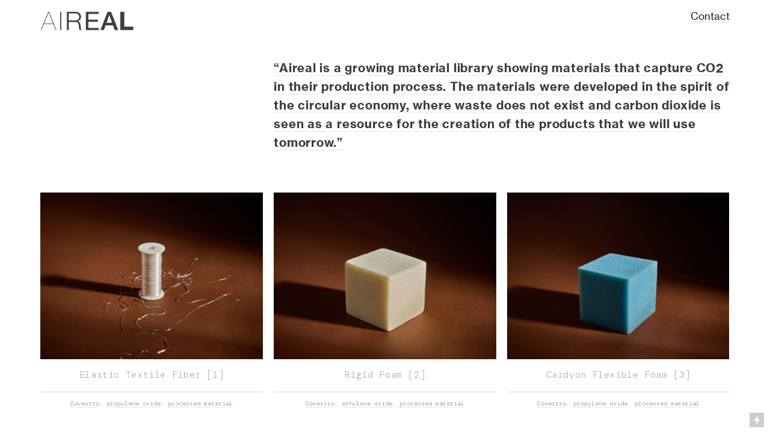

--- FILE ---
content_type: text/html; charset=UTF-8
request_url: https://aireal-materials.com/
body_size: 22750
content:
<!DOCTYPE html>
<!-- 

        Running on cargo.site

-->
<html lang="en" data-predefined-style="true" data-css-presets="true" data-css-preset data-typography-preset>
	<head>
<script>
				var __cargo_context__ = 'live';
				var __cargo_js_ver__ = 'c=2120203202';
				var __cargo_maint__ = false;
				
				
			</script>
					<meta http-equiv="X-UA-Compatible" content="IE=edge,chrome=1">
		<meta http-equiv="Content-Type" content="text/html; charset=utf-8">
		<meta name="viewport" content="initial-scale=1.0, maximum-scale=1.0, user-scalable=no">
		
			<meta name="robots" content="index,follow">
		<title>Matairial</title>
		<meta name="description" content="Cargo">
		
		<link rel="preconnect" href="https://static.cargo.site" crossorigin>
		<link rel="preconnect" href="https://freight.cargo.site" crossorigin>

		<link rel="preconnect" href="https://fonts.gstatic.com" crossorigin>
				<link rel="preconnect" href="https://type.cargo.site" crossorigin>

		<!--<link rel="preload" href="https://static.cargo.site/assets/social/IconFont-Regular-0.9.3.woff2" as="font" type="font/woff" crossorigin>-->

		

		<link href="https://static.cargo.site/favicon/favicon.ico" rel="shortcut icon">
		<link href="https://aireal-materials.com/rss" rel="alternate" type="application/rss+xml" title="Matairial feed">

		<link href="//fonts.googleapis.com/css?family=DM Mono:300,300italic,400,400italic,500,500italic&c=2120203202&" id="" rel="stylesheet" type="text/css" />
<link href="https://aireal-materials.com/stylesheet?c=2120203202&1649204888" id="member_stylesheet" rel="stylesheet" type="text/css" />
<style id="">@font-face{font-family:Icons;src:url(https://static.cargo.site/assets/social/IconFont-Regular-0.9.3.woff2);unicode-range:U+E000-E15C,U+F0000,U+FE0E}@font-face{font-family:Icons;src:url(https://static.cargo.site/assets/social/IconFont-Regular-0.9.3.woff2);font-weight:240;unicode-range:U+E000-E15C,U+F0000,U+FE0E}@font-face{font-family:Icons;src:url(https://static.cargo.site/assets/social/IconFont-Regular-0.9.3.woff2);unicode-range:U+E000-E15C,U+F0000,U+FE0E;font-weight:400}@font-face{font-family:Icons;src:url(https://static.cargo.site/assets/social/IconFont-Regular-0.9.3.woff2);unicode-range:U+E000-E15C,U+F0000,U+FE0E;font-weight:600}@font-face{font-family:Icons;src:url(https://static.cargo.site/assets/social/IconFont-Regular-0.9.3.woff2);unicode-range:U+E000-E15C,U+F0000,U+FE0E;font-weight:800}@font-face{font-family:Icons;src:url(https://static.cargo.site/assets/social/IconFont-Regular-0.9.3.woff2);unicode-range:U+E000-E15C,U+F0000,U+FE0E;font-style:italic}@font-face{font-family:Icons;src:url(https://static.cargo.site/assets/social/IconFont-Regular-0.9.3.woff2);unicode-range:U+E000-E15C,U+F0000,U+FE0E;font-weight:200;font-style:italic}@font-face{font-family:Icons;src:url(https://static.cargo.site/assets/social/IconFont-Regular-0.9.3.woff2);unicode-range:U+E000-E15C,U+F0000,U+FE0E;font-weight:400;font-style:italic}@font-face{font-family:Icons;src:url(https://static.cargo.site/assets/social/IconFont-Regular-0.9.3.woff2);unicode-range:U+E000-E15C,U+F0000,U+FE0E;font-weight:600;font-style:italic}@font-face{font-family:Icons;src:url(https://static.cargo.site/assets/social/IconFont-Regular-0.9.3.woff2);unicode-range:U+E000-E15C,U+F0000,U+FE0E;font-weight:800;font-style:italic}body.iconfont-loading,body.iconfont-loading *{color:transparent!important}body{-moz-osx-font-smoothing:grayscale;-webkit-font-smoothing:antialiased;-webkit-text-size-adjust:none}body.no-scroll{overflow:hidden}/*!
 * Content
 */.page{word-wrap:break-word}:focus{outline:0}.pointer-events-none{pointer-events:none}.pointer-events-auto{pointer-events:auto}.pointer-events-none .page_content .audio-player,.pointer-events-none .page_content .shop_product,.pointer-events-none .page_content a,.pointer-events-none .page_content audio,.pointer-events-none .page_content button,.pointer-events-none .page_content details,.pointer-events-none .page_content iframe,.pointer-events-none .page_content img,.pointer-events-none .page_content input,.pointer-events-none .page_content video{pointer-events:auto}.pointer-events-none .page_content *>a,.pointer-events-none .page_content>a{position:relative}s *{text-transform:inherit}#toolset{position:fixed;bottom:10px;right:10px;z-index:8}.mobile #toolset,.template_site_inframe #toolset{display:none}#toolset a{display:block;height:24px;width:24px;margin:0;padding:0;text-decoration:none;background:rgba(0,0,0,.2)}#toolset a:hover{background:rgba(0,0,0,.8)}[data-adminview] #toolset a,[data-adminview] #toolset_admin a{background:rgba(0,0,0,.04);pointer-events:none;cursor:default}#toolset_admin a:active{background:rgba(0,0,0,.7)}#toolset_admin a svg>*{transform:scale(1.1) translate(0,-.5px);transform-origin:50% 50%}#toolset_admin a svg{pointer-events:none;width:100%!important;height:auto!important}#following-container{overflow:auto;-webkit-overflow-scrolling:touch}#following-container iframe{height:100%;width:100%;position:absolute;top:0;left:0;right:0;bottom:0}:root{--following-width:-400px;--following-animation-duration:450ms}@keyframes following-open{0%{transform:translateX(0)}100%{transform:translateX(var(--following-width))}}@keyframes following-open-inverse{0%{transform:translateX(0)}100%{transform:translateX(calc(-1 * var(--following-width)))}}@keyframes following-close{0%{transform:translateX(var(--following-width))}100%{transform:translateX(0)}}@keyframes following-close-inverse{0%{transform:translateX(calc(-1 * var(--following-width)))}100%{transform:translateX(0)}}body.animate-left{animation:following-open var(--following-animation-duration);animation-fill-mode:both;animation-timing-function:cubic-bezier(.24,1,.29,1)}#following-container.animate-left{animation:following-close-inverse var(--following-animation-duration);animation-fill-mode:both;animation-timing-function:cubic-bezier(.24,1,.29,1)}#following-container.animate-left #following-frame{animation:following-close var(--following-animation-duration);animation-fill-mode:both;animation-timing-function:cubic-bezier(.24,1,.29,1)}body.animate-right{animation:following-close var(--following-animation-duration);animation-fill-mode:both;animation-timing-function:cubic-bezier(.24,1,.29,1)}#following-container.animate-right{animation:following-open-inverse var(--following-animation-duration);animation-fill-mode:both;animation-timing-function:cubic-bezier(.24,1,.29,1)}#following-container.animate-right #following-frame{animation:following-open var(--following-animation-duration);animation-fill-mode:both;animation-timing-function:cubic-bezier(.24,1,.29,1)}.slick-slider{position:relative;display:block;-moz-box-sizing:border-box;box-sizing:border-box;-webkit-user-select:none;-moz-user-select:none;-ms-user-select:none;user-select:none;-webkit-touch-callout:none;-khtml-user-select:none;-ms-touch-action:pan-y;touch-action:pan-y;-webkit-tap-highlight-color:transparent}.slick-list{position:relative;display:block;overflow:hidden;margin:0;padding:0}.slick-list:focus{outline:0}.slick-list.dragging{cursor:pointer;cursor:hand}.slick-slider .slick-list,.slick-slider .slick-track{transform:translate3d(0,0,0);will-change:transform}.slick-track{position:relative;top:0;left:0;display:block}.slick-track:after,.slick-track:before{display:table;content:'';width:1px;height:1px;margin-top:-1px;margin-left:-1px}.slick-track:after{clear:both}.slick-loading .slick-track{visibility:hidden}.slick-slide{display:none;float:left;height:100%;min-height:1px}[dir=rtl] .slick-slide{float:right}.content .slick-slide img{display:inline-block}.content .slick-slide img:not(.image-zoom){cursor:pointer}.content .scrub .slick-list,.content .scrub .slick-slide img:not(.image-zoom){cursor:ew-resize}body.slideshow-scrub-dragging *{cursor:ew-resize!important}.content .slick-slide img:not([src]),.content .slick-slide img[src='']{width:100%;height:auto}.slick-slide.slick-loading img{display:none}.slick-slide.dragging img{pointer-events:none}.slick-initialized .slick-slide{display:block}.slick-loading .slick-slide{visibility:hidden}.slick-vertical .slick-slide{display:block;height:auto;border:1px solid transparent}.slick-arrow.slick-hidden{display:none}.slick-arrow{position:absolute;z-index:9;width:0;top:0;height:100%;cursor:pointer;will-change:opacity;-webkit-transition:opacity 333ms cubic-bezier(.4,0,.22,1);transition:opacity 333ms cubic-bezier(.4,0,.22,1)}.slick-arrow.hidden{opacity:0}.slick-arrow svg{position:absolute;width:36px;height:36px;top:0;left:0;right:0;bottom:0;margin:auto;transform:translate(.25px,.25px)}.slick-arrow svg.right-arrow{transform:translate(.25px,.25px) scaleX(-1)}.slick-arrow svg:active{opacity:.75}.slick-arrow svg .arrow-shape{fill:none!important;stroke:#fff;stroke-linecap:square}.slick-arrow svg .arrow-outline{fill:none!important;stroke-width:2.5px;stroke:rgba(0,0,0,.6);stroke-linecap:square}.slick-arrow.slick-next{right:0;text-align:right}.slick-next svg,.wallpaper-navigation .slick-next svg{margin-right:10px}.mobile .slick-next svg{margin-right:10px}.slick-arrow.slick-prev{text-align:left}.slick-prev svg,.wallpaper-navigation .slick-prev svg{margin-left:10px}.mobile .slick-prev svg{margin-left:10px}.loading_animation{display:none;vertical-align:middle;z-index:15;line-height:0;pointer-events:none;border-radius:100%}.loading_animation.hidden{display:none}.loading_animation.pulsing{opacity:0;display:inline-block;animation-delay:.1s;-webkit-animation-delay:.1s;-moz-animation-delay:.1s;animation-duration:12s;animation-iteration-count:infinite;animation:fade-pulse-in .5s ease-in-out;-moz-animation:fade-pulse-in .5s ease-in-out;-webkit-animation:fade-pulse-in .5s ease-in-out;-webkit-animation-fill-mode:forwards;-moz-animation-fill-mode:forwards;animation-fill-mode:forwards}.loading_animation.pulsing.no-delay{animation-delay:0s;-webkit-animation-delay:0s;-moz-animation-delay:0s}.loading_animation div{border-radius:100%}.loading_animation div svg{max-width:100%;height:auto}.loading_animation div,.loading_animation div svg{width:20px;height:20px}.loading_animation.full-width svg{width:100%;height:auto}.loading_animation.full-width.big svg{width:100px;height:100px}.loading_animation div svg>*{fill:#ccc}.loading_animation div{-webkit-animation:spin-loading 12s ease-out;-webkit-animation-iteration-count:infinite;-moz-animation:spin-loading 12s ease-out;-moz-animation-iteration-count:infinite;animation:spin-loading 12s ease-out;animation-iteration-count:infinite}.loading_animation.hidden{display:none}[data-backdrop] .loading_animation{position:absolute;top:15px;left:15px;z-index:99}.loading_animation.position-absolute.middle{top:calc(50% - 10px);left:calc(50% - 10px)}.loading_animation.position-absolute.topleft{top:0;left:0}.loading_animation.position-absolute.middleright{top:calc(50% - 10px);right:1rem}.loading_animation.position-absolute.middleleft{top:calc(50% - 10px);left:1rem}.loading_animation.gray div svg>*{fill:#999}.loading_animation.gray-dark div svg>*{fill:#666}.loading_animation.gray-darker div svg>*{fill:#555}.loading_animation.gray-light div svg>*{fill:#ccc}.loading_animation.white div svg>*{fill:rgba(255,255,255,.85)}.loading_animation.blue div svg>*{fill:#698fff}.loading_animation.inline{display:inline-block;margin-bottom:.5ex}.loading_animation.inline.left{margin-right:.5ex}@-webkit-keyframes fade-pulse-in{0%{opacity:0}50%{opacity:.5}100%{opacity:1}}@-moz-keyframes fade-pulse-in{0%{opacity:0}50%{opacity:.5}100%{opacity:1}}@keyframes fade-pulse-in{0%{opacity:0}50%{opacity:.5}100%{opacity:1}}@-webkit-keyframes pulsate{0%{opacity:1}50%{opacity:0}100%{opacity:1}}@-moz-keyframes pulsate{0%{opacity:1}50%{opacity:0}100%{opacity:1}}@keyframes pulsate{0%{opacity:1}50%{opacity:0}100%{opacity:1}}@-webkit-keyframes spin-loading{0%{transform:rotate(0)}9%{transform:rotate(1050deg)}18%{transform:rotate(-1090deg)}20%{transform:rotate(-1080deg)}23%{transform:rotate(-1080deg)}28%{transform:rotate(-1095deg)}29%{transform:rotate(-1065deg)}34%{transform:rotate(-1080deg)}35%{transform:rotate(-1050deg)}40%{transform:rotate(-1065deg)}41%{transform:rotate(-1035deg)}44%{transform:rotate(-1035deg)}47%{transform:rotate(-2160deg)}50%{transform:rotate(-2160deg)}56%{transform:rotate(45deg)}60%{transform:rotate(45deg)}80%{transform:rotate(6120deg)}100%{transform:rotate(0)}}@keyframes spin-loading{0%{transform:rotate(0)}9%{transform:rotate(1050deg)}18%{transform:rotate(-1090deg)}20%{transform:rotate(-1080deg)}23%{transform:rotate(-1080deg)}28%{transform:rotate(-1095deg)}29%{transform:rotate(-1065deg)}34%{transform:rotate(-1080deg)}35%{transform:rotate(-1050deg)}40%{transform:rotate(-1065deg)}41%{transform:rotate(-1035deg)}44%{transform:rotate(-1035deg)}47%{transform:rotate(-2160deg)}50%{transform:rotate(-2160deg)}56%{transform:rotate(45deg)}60%{transform:rotate(45deg)}80%{transform:rotate(6120deg)}100%{transform:rotate(0)}}[grid-row]{align-items:flex-start;box-sizing:border-box;display:-webkit-box;display:-webkit-flex;display:-ms-flexbox;display:flex;-webkit-flex-wrap:wrap;-ms-flex-wrap:wrap;flex-wrap:wrap}[grid-col]{box-sizing:border-box}[grid-row] [grid-col].empty:after{content:"\0000A0";cursor:text}body.mobile[data-adminview=content-editproject] [grid-row] [grid-col].empty:after{display:none}[grid-col=auto]{-webkit-box-flex:1;-webkit-flex:1;-ms-flex:1;flex:1}[grid-col=x12]{width:100%}[grid-col=x11]{width:50%}[grid-col=x10]{width:33.33%}[grid-col=x9]{width:25%}[grid-col=x8]{width:20%}[grid-col=x7]{width:16.666666667%}[grid-col=x6]{width:14.285714286%}[grid-col=x5]{width:12.5%}[grid-col=x4]{width:11.111111111%}[grid-col=x3]{width:10%}[grid-col=x2]{width:9.090909091%}[grid-col=x1]{width:8.333333333%}[grid-col="1"]{width:8.33333%}[grid-col="2"]{width:16.66667%}[grid-col="3"]{width:25%}[grid-col="4"]{width:33.33333%}[grid-col="5"]{width:41.66667%}[grid-col="6"]{width:50%}[grid-col="7"]{width:58.33333%}[grid-col="8"]{width:66.66667%}[grid-col="9"]{width:75%}[grid-col="10"]{width:83.33333%}[grid-col="11"]{width:91.66667%}[grid-col="12"]{width:100%}body.mobile [grid-responsive] [grid-col]{width:100%;-webkit-box-flex:none;-webkit-flex:none;-ms-flex:none;flex:none}[data-ce-host=true][contenteditable=true] [grid-pad]{pointer-events:none}[data-ce-host=true][contenteditable=true] [grid-pad]>*{pointer-events:auto}[grid-pad="0"]{padding:0}[grid-pad="0.25"]{padding:.125rem}[grid-pad="0.5"]{padding:.25rem}[grid-pad="0.75"]{padding:.375rem}[grid-pad="1"]{padding:.5rem}[grid-pad="1.25"]{padding:.625rem}[grid-pad="1.5"]{padding:.75rem}[grid-pad="1.75"]{padding:.875rem}[grid-pad="2"]{padding:1rem}[grid-pad="2.5"]{padding:1.25rem}[grid-pad="3"]{padding:1.5rem}[grid-pad="3.5"]{padding:1.75rem}[grid-pad="4"]{padding:2rem}[grid-pad="5"]{padding:2.5rem}[grid-pad="6"]{padding:3rem}[grid-pad="7"]{padding:3.5rem}[grid-pad="8"]{padding:4rem}[grid-pad="9"]{padding:4.5rem}[grid-pad="10"]{padding:5rem}[grid-gutter="0"]{margin:0}[grid-gutter="0.5"]{margin:-.25rem}[grid-gutter="1"]{margin:-.5rem}[grid-gutter="1.5"]{margin:-.75rem}[grid-gutter="2"]{margin:-1rem}[grid-gutter="2.5"]{margin:-1.25rem}[grid-gutter="3"]{margin:-1.5rem}[grid-gutter="3.5"]{margin:-1.75rem}[grid-gutter="4"]{margin:-2rem}[grid-gutter="5"]{margin:-2.5rem}[grid-gutter="6"]{margin:-3rem}[grid-gutter="7"]{margin:-3.5rem}[grid-gutter="8"]{margin:-4rem}[grid-gutter="10"]{margin:-5rem}[grid-gutter="12"]{margin:-6rem}[grid-gutter="14"]{margin:-7rem}[grid-gutter="16"]{margin:-8rem}[grid-gutter="18"]{margin:-9rem}[grid-gutter="20"]{margin:-10rem}small{max-width:100%;text-decoration:inherit}img:not([src]),img[src='']{outline:1px solid rgba(177,177,177,.4);outline-offset:-1px;content:url([data-uri])}img.image-zoom{cursor:-webkit-zoom-in;cursor:-moz-zoom-in;cursor:zoom-in}#imprimatur{color:#333;font-size:10px;font-family:-apple-system,BlinkMacSystemFont,"Segoe UI",Roboto,Oxygen,Ubuntu,Cantarell,"Open Sans","Helvetica Neue",sans-serif,"Sans Serif",Icons;/*!System*/position:fixed;opacity:.3;right:-28px;bottom:160px;transform:rotate(270deg);-ms-transform:rotate(270deg);-webkit-transform:rotate(270deg);z-index:8;text-transform:uppercase;color:#999;opacity:.5;padding-bottom:2px;text-decoration:none}.mobile #imprimatur{display:none}bodycopy cargo-link a{font-family:-apple-system,BlinkMacSystemFont,"Segoe UI",Roboto,Oxygen,Ubuntu,Cantarell,"Open Sans","Helvetica Neue",sans-serif,"Sans Serif",Icons;/*!System*/font-size:12px;font-style:normal;font-weight:400;transform:rotate(270deg);text-decoration:none;position:fixed!important;right:-27px;bottom:100px;text-decoration:none;letter-spacing:normal;background:0 0;border:0;border-bottom:0;outline:0}/*! PhotoSwipe Default UI CSS by Dmitry Semenov | photoswipe.com | MIT license */.pswp--has_mouse .pswp__button--arrow--left,.pswp--has_mouse .pswp__button--arrow--right,.pswp__ui{visibility:visible}.pswp--minimal--dark .pswp__top-bar,.pswp__button{background:0 0}.pswp,.pswp__bg,.pswp__container,.pswp__img--placeholder,.pswp__zoom-wrap,.quick-view-navigation{-webkit-backface-visibility:hidden}.pswp__button{cursor:pointer;opacity:1;-webkit-appearance:none;transition:opacity .2s;-webkit-box-shadow:none;box-shadow:none}.pswp__button-close>svg{top:10px;right:10px;margin-left:auto}.pswp--touch .quick-view-navigation{display:none}.pswp__ui{-webkit-font-smoothing:auto;opacity:1;z-index:1550}.quick-view-navigation{will-change:opacity;-webkit-transition:opacity 333ms cubic-bezier(.4,0,.22,1);transition:opacity 333ms cubic-bezier(.4,0,.22,1)}.quick-view-navigation .pswp__group .pswp__button{pointer-events:auto}.pswp__button>svg{position:absolute;width:36px;height:36px}.quick-view-navigation .pswp__group:active svg{opacity:.75}.pswp__button svg .shape-shape{fill:#fff}.pswp__button svg .shape-outline{fill:#000}.pswp__button-prev>svg{top:0;bottom:0;left:10px;margin:auto}.pswp__button-next>svg{top:0;bottom:0;right:10px;margin:auto}.quick-view-navigation .pswp__group .pswp__button-prev{position:absolute;left:0;top:0;width:0;height:100%}.quick-view-navigation .pswp__group .pswp__button-next{position:absolute;right:0;top:0;width:0;height:100%}.quick-view-navigation .close-button,.quick-view-navigation .left-arrow,.quick-view-navigation .right-arrow{transform:translate(.25px,.25px)}.quick-view-navigation .right-arrow{transform:translate(.25px,.25px) scaleX(-1)}.pswp__button svg .shape-outline{fill:transparent!important;stroke:#000;stroke-width:2.5px;stroke-linecap:square}.pswp__button svg .shape-shape{fill:transparent!important;stroke:#fff;stroke-width:1.5px;stroke-linecap:square}.pswp__bg,.pswp__scroll-wrap,.pswp__zoom-wrap{width:100%;position:absolute}.quick-view-navigation .pswp__group .pswp__button-close{margin:0}.pswp__container,.pswp__item,.pswp__zoom-wrap{right:0;bottom:0;top:0;position:absolute;left:0}.pswp__ui--hidden .pswp__button{opacity:.001}.pswp__ui--hidden .pswp__button,.pswp__ui--hidden .pswp__button *{pointer-events:none}.pswp .pswp__ui.pswp__ui--displaynone{display:none}.pswp__element--disabled{display:none!important}/*! PhotoSwipe main CSS by Dmitry Semenov | photoswipe.com | MIT license */.pswp{position:fixed;display:none;height:100%;width:100%;top:0;left:0;right:0;bottom:0;margin:auto;-ms-touch-action:none;touch-action:none;z-index:9999999;-webkit-text-size-adjust:100%;line-height:initial;letter-spacing:initial;outline:0}.pswp img{max-width:none}.pswp--zoom-disabled .pswp__img{cursor:default!important}.pswp--animate_opacity{opacity:.001;will-change:opacity;-webkit-transition:opacity 333ms cubic-bezier(.4,0,.22,1);transition:opacity 333ms cubic-bezier(.4,0,.22,1)}.pswp--open{display:block}.pswp--zoom-allowed .pswp__img{cursor:-webkit-zoom-in;cursor:-moz-zoom-in;cursor:zoom-in}.pswp--zoomed-in .pswp__img{cursor:-webkit-grab;cursor:-moz-grab;cursor:grab}.pswp--dragging .pswp__img{cursor:-webkit-grabbing;cursor:-moz-grabbing;cursor:grabbing}.pswp__bg{left:0;top:0;height:100%;opacity:0;transform:translateZ(0);will-change:opacity}.pswp__scroll-wrap{left:0;top:0;height:100%}.pswp__container,.pswp__zoom-wrap{-ms-touch-action:none;touch-action:none}.pswp__container,.pswp__img{-webkit-user-select:none;-moz-user-select:none;-ms-user-select:none;user-select:none;-webkit-tap-highlight-color:transparent;-webkit-touch-callout:none}.pswp__zoom-wrap{-webkit-transform-origin:left top;-ms-transform-origin:left top;transform-origin:left top;-webkit-transition:-webkit-transform 222ms cubic-bezier(.4,0,.22,1);transition:transform 222ms cubic-bezier(.4,0,.22,1)}.pswp__bg{-webkit-transition:opacity 222ms cubic-bezier(.4,0,.22,1);transition:opacity 222ms cubic-bezier(.4,0,.22,1)}.pswp--animated-in .pswp__bg,.pswp--animated-in .pswp__zoom-wrap{-webkit-transition:none;transition:none}.pswp--hide-overflow .pswp__scroll-wrap,.pswp--hide-overflow.pswp{overflow:hidden}.pswp__img{position:absolute;width:auto;height:auto;top:0;left:0}.pswp__img--placeholder--blank{background:#222}.pswp--ie .pswp__img{width:100%!important;height:auto!important;left:0;top:0}.pswp__ui--idle{opacity:0}.pswp__error-msg{position:absolute;left:0;top:50%;width:100%;text-align:center;font-size:14px;line-height:16px;margin-top:-8px;color:#ccc}.pswp__error-msg a{color:#ccc;text-decoration:underline}.pswp__error-msg{font-family:-apple-system,BlinkMacSystemFont,"Segoe UI",Roboto,Oxygen,Ubuntu,Cantarell,"Open Sans","Helvetica Neue",sans-serif}.quick-view.mouse-down .iframe-item{pointer-events:none!important}.quick-view-caption-positioner{pointer-events:none;width:100%;height:100%}.quick-view-caption-wrapper{margin:auto;position:absolute;bottom:0;left:0;right:0}.quick-view-horizontal-align-left .quick-view-caption-wrapper{margin-left:0}.quick-view-horizontal-align-right .quick-view-caption-wrapper{margin-right:0}[data-quick-view-caption]{transition:.1s opacity ease-in-out;position:absolute;bottom:0;left:0;right:0}.quick-view-horizontal-align-left [data-quick-view-caption]{text-align:left}.quick-view-horizontal-align-right [data-quick-view-caption]{text-align:right}.quick-view-caption{transition:.1s opacity ease-in-out}.quick-view-caption>*{display:inline-block}.quick-view-caption *{pointer-events:auto}.quick-view-caption.hidden{opacity:0}.shop_product .dropdown_wrapper{flex:0 0 100%;position:relative}.shop_product select{appearance:none;-moz-appearance:none;-webkit-appearance:none;outline:0;-webkit-font-smoothing:antialiased;-moz-osx-font-smoothing:grayscale;cursor:pointer;border-radius:0;white-space:nowrap;overflow:hidden!important;text-overflow:ellipsis}.shop_product select.dropdown::-ms-expand{display:none}.shop_product a{cursor:pointer;border-bottom:none;text-decoration:none}.shop_product a.out-of-stock{pointer-events:none}body.audio-player-dragging *{cursor:ew-resize!important}.audio-player{display:inline-flex;flex:1 0 calc(100% - 2px);width:calc(100% - 2px)}.audio-player .button{height:100%;flex:0 0 3.3rem;display:flex}.audio-player .separator{left:3.3rem;height:100%}.audio-player .buffer{width:0%;height:100%;transition:left .3s linear,width .3s linear}.audio-player.seeking .buffer{transition:left 0s,width 0s}.audio-player.seeking{user-select:none;-webkit-user-select:none;cursor:ew-resize}.audio-player.seeking *{user-select:none;-webkit-user-select:none;cursor:ew-resize}.audio-player .bar{overflow:hidden;display:flex;justify-content:space-between;align-content:center;flex-grow:1}.audio-player .progress{width:0%;height:100%;transition:width .3s linear}.audio-player.seeking .progress{transition:width 0s}.audio-player .pause,.audio-player .play{cursor:pointer;height:100%}.audio-player .note-icon{margin:auto 0;order:2;flex:0 1 auto}.audio-player .title{white-space:nowrap;overflow:hidden;text-overflow:ellipsis;pointer-events:none;user-select:none;padding:.5rem 0 .5rem 1rem;margin:auto auto auto 0;flex:0 3 auto;min-width:0;width:100%}.audio-player .total-time{flex:0 1 auto;margin:auto 0}.audio-player .current-time,.audio-player .play-text{flex:0 1 auto;margin:auto 0}.audio-player .stream-anim{user-select:none;margin:auto auto auto 0}.audio-player .stream-anim span{display:inline-block}.audio-player .buffer,.audio-player .current-time,.audio-player .note-svg,.audio-player .play-text,.audio-player .separator,.audio-player .total-time{user-select:none;pointer-events:none}.audio-player .buffer,.audio-player .play-text,.audio-player .progress{position:absolute}.audio-player,.audio-player .bar,.audio-player .button,.audio-player .current-time,.audio-player .note-icon,.audio-player .pause,.audio-player .play,.audio-player .total-time{position:relative}body.mobile .audio-player,body.mobile .audio-player *{-webkit-touch-callout:none}#standalone-admin-frame{border:0;width:400px;position:absolute;right:0;top:0;height:100vh;z-index:99}body[standalone-admin=true] #standalone-admin-frame{transform:translate(0,0)}body[standalone-admin=true] .main_container{width:calc(100% - 400px)}body[standalone-admin=false] #standalone-admin-frame{transform:translate(100%,0)}body[standalone-admin=false] .main_container{width:100%}.toggle_standaloneAdmin{position:fixed;top:0;right:400px;height:40px;width:40px;z-index:999;cursor:pointer;background-color:rgba(0,0,0,.4)}.toggle_standaloneAdmin:active{opacity:.7}body[standalone-admin=false] .toggle_standaloneAdmin{right:0}.toggle_standaloneAdmin *{color:#fff;fill:#fff}.toggle_standaloneAdmin svg{padding:6px;width:100%;height:100%;opacity:.85}body[standalone-admin=false] .toggle_standaloneAdmin #close,body[standalone-admin=true] .toggle_standaloneAdmin #backdropsettings{display:none}.toggle_standaloneAdmin>div{width:100%;height:100%}#admin_toggle_button{position:fixed;top:50%;transform:translate(0,-50%);right:400px;height:36px;width:12px;z-index:999;cursor:pointer;background-color:rgba(0,0,0,.09);padding-left:2px;margin-right:5px}#admin_toggle_button .bar{content:'';background:rgba(0,0,0,.09);position:fixed;width:5px;bottom:0;top:0;z-index:10}#admin_toggle_button:active{background:rgba(0,0,0,.065)}#admin_toggle_button *{color:#fff;fill:#fff}#admin_toggle_button svg{padding:0;width:16px;height:36px;margin-left:1px;opacity:1}#admin_toggle_button svg *{fill:#fff;opacity:1}#admin_toggle_button[data-state=closed] .toggle_admin_close{display:none}#admin_toggle_button[data-state=closed],#admin_toggle_button[data-state=closed] .toggle_admin_open{width:20px;cursor:pointer;margin:0}#admin_toggle_button[data-state=closed] svg{margin-left:2px}#admin_toggle_button[data-state=open] .toggle_admin_open{display:none}select,select *{text-rendering:auto!important}b b{font-weight:inherit}*{-webkit-box-sizing:border-box;-moz-box-sizing:border-box;box-sizing:border-box}customhtml>*{position:relative;z-index:10}body,html{min-height:100vh;margin:0;padding:0}html{touch-action:manipulation;position:relative;background-color:#fff}.main_container{min-height:100vh;width:100%;overflow:hidden}.container{display:-webkit-box;display:-webkit-flex;display:-moz-box;display:-ms-flexbox;display:flex;-webkit-flex-wrap:wrap;-moz-flex-wrap:wrap;-ms-flex-wrap:wrap;flex-wrap:wrap;max-width:100%;width:100%;overflow:visible}.container{align-items:flex-start;-webkit-align-items:flex-start}.page{z-index:2}.page ul li>text-limit{display:block}.content,.content_container,.pinned{-webkit-flex:1 0 auto;-moz-flex:1 0 auto;-ms-flex:1 0 auto;flex:1 0 auto;max-width:100%}.content_container{width:100%}.content_container.full_height{min-height:100vh}.page_background{position:absolute;top:0;left:0;width:100%;height:100%}.page_container{position:relative;overflow:visible;width:100%}.backdrop{position:absolute;top:0;z-index:1;width:100%;height:100%;max-height:100vh}.backdrop>div{position:absolute;top:0;left:0;width:100%;height:100%;-webkit-backface-visibility:hidden;backface-visibility:hidden;transform:translate3d(0,0,0);contain:strict}[data-backdrop].backdrop>div[data-overflowing]{max-height:100vh;position:absolute;top:0;left:0}body.mobile [split-responsive]{display:flex;flex-direction:column}body.mobile [split-responsive] .container{width:100%;order:2}body.mobile [split-responsive] .backdrop{position:relative;height:50vh;width:100%;order:1}body.mobile [split-responsive] [data-auxiliary].backdrop{position:absolute;height:50vh;width:100%;order:1}.page{position:relative;z-index:2}img[data-align=left]{float:left}img[data-align=right]{float:right}[data-rotation]{transform-origin:center center}.content .page_content:not([contenteditable=true]) [data-draggable]{pointer-events:auto!important;backface-visibility:hidden}.preserve-3d{-moz-transform-style:preserve-3d;transform-style:preserve-3d}.content .page_content:not([contenteditable=true]) [data-draggable] iframe{pointer-events:none!important}.dragging-active iframe{pointer-events:none!important}.content .page_content:not([contenteditable=true]) [data-draggable]:active{opacity:1}.content .scroll-transition-fade{transition:transform 1s ease-in-out,opacity .8s ease-in-out}.content .scroll-transition-fade.below-viewport{opacity:0;transform:translateY(40px)}.mobile.full_width .page_container:not([split-layout]) .container_width{width:100%}[data-view=pinned_bottom] .bottom_pin_invisibility{visibility:hidden}.pinned{position:relative;width:100%}.pinned .page_container.accommodate:not(.fixed):not(.overlay){z-index:2}.pinned .page_container.overlay{position:absolute;z-index:4}.pinned .page_container.overlay.fixed{position:fixed}.pinned .page_container.overlay.fixed .page{max-height:100vh;-webkit-overflow-scrolling:touch}.pinned .page_container.overlay.fixed .page.allow-scroll{overflow-y:auto;overflow-x:hidden}.pinned .page_container.overlay.fixed .page.allow-scroll{align-items:flex-start;-webkit-align-items:flex-start}.pinned .page_container .page.allow-scroll::-webkit-scrollbar{width:0;background:0 0;display:none}.pinned.pinned_top .page_container.overlay{left:0;top:0}.pinned.pinned_bottom .page_container.overlay{left:0;bottom:0}div[data-container=set]:empty{margin-top:1px}.thumbnails{position:relative;z-index:1}[thumbnails=grid]{align-items:baseline}[thumbnails=justify] .thumbnail{box-sizing:content-box}[thumbnails][data-padding-zero] .thumbnail{margin-bottom:-1px}[thumbnails=montessori] .thumbnail{pointer-events:auto;position:absolute}[thumbnails] .thumbnail>a{display:block;text-decoration:none}[thumbnails=montessori]{height:0}[thumbnails][data-resizing],[thumbnails][data-resizing] *{cursor:nwse-resize}[thumbnails] .thumbnail .resize-handle{cursor:nwse-resize;width:26px;height:26px;padding:5px;position:absolute;opacity:.75;right:-1px;bottom:-1px;z-index:100}[thumbnails][data-resizing] .resize-handle{display:none}[thumbnails] .thumbnail .resize-handle svg{position:absolute;top:0;left:0}[thumbnails] .thumbnail .resize-handle:hover{opacity:1}[data-can-move].thumbnail .resize-handle svg .resize_path_outline{fill:#fff}[data-can-move].thumbnail .resize-handle svg .resize_path{fill:#000}[thumbnails=montessori] .thumbnail_sizer{height:0;width:100%;position:relative;padding-bottom:100%;pointer-events:none}[thumbnails] .thumbnail img{display:block;min-height:3px;margin-bottom:0}[thumbnails] .thumbnail img:not([src]),img[src=""]{margin:0!important;width:100%;min-height:3px;height:100%!important;position:absolute}[aspect-ratio="1x1"].thumb_image{height:0;padding-bottom:100%;overflow:hidden}[aspect-ratio="4x3"].thumb_image{height:0;padding-bottom:75%;overflow:hidden}[aspect-ratio="16x9"].thumb_image{height:0;padding-bottom:56.25%;overflow:hidden}[thumbnails] .thumb_image{width:100%;position:relative}[thumbnails][thumbnail-vertical-align=top]{align-items:flex-start}[thumbnails][thumbnail-vertical-align=middle]{align-items:center}[thumbnails][thumbnail-vertical-align=bottom]{align-items:baseline}[thumbnails][thumbnail-horizontal-align=left]{justify-content:flex-start}[thumbnails][thumbnail-horizontal-align=middle]{justify-content:center}[thumbnails][thumbnail-horizontal-align=right]{justify-content:flex-end}.thumb_image.default_image>svg{position:absolute;top:0;left:0;bottom:0;right:0;width:100%;height:100%}.thumb_image.default_image{outline:1px solid #ccc;outline-offset:-1px;position:relative}.mobile.full_width [data-view=Thumbnail] .thumbnails_width{width:100%}.content [data-draggable] a:active,.content [data-draggable] img:active{opacity:initial}.content .draggable-dragging{opacity:initial}[data-draggable].draggable_visible{visibility:visible}[data-draggable].draggable_hidden{visibility:hidden}.gallery_card [data-draggable],.marquee [data-draggable]{visibility:inherit}[data-draggable]{visibility:visible;background-color:rgba(0,0,0,.003)}#site_menu_panel_container .image-gallery:not(.initialized){height:0;padding-bottom:100%;min-height:initial}.image-gallery:not(.initialized){min-height:100vh;visibility:hidden;width:100%}.image-gallery .gallery_card img{display:block;width:100%;height:auto}.image-gallery .gallery_card{transform-origin:center}.image-gallery .gallery_card.dragging{opacity:.1;transform:initial!important}.image-gallery:not([image-gallery=slideshow]) .gallery_card iframe:only-child,.image-gallery:not([image-gallery=slideshow]) .gallery_card video:only-child{width:100%;height:100%;top:0;left:0;position:absolute}.image-gallery[image-gallery=slideshow] .gallery_card video[muted][autoplay]:not([controls]),.image-gallery[image-gallery=slideshow] .gallery_card video[muted][data-autoplay]:not([controls]){pointer-events:none}.image-gallery [image-gallery-pad="0"] video:only-child{object-fit:cover;height:calc(100% + 1px)}div.image-gallery>a,div.image-gallery>iframe,div.image-gallery>img,div.image-gallery>video{display:none}[image-gallery-row]{align-items:flex-start;box-sizing:border-box;display:-webkit-box;display:-webkit-flex;display:-ms-flexbox;display:flex;-webkit-flex-wrap:wrap;-ms-flex-wrap:wrap;flex-wrap:wrap}.image-gallery .gallery_card_image{width:100%;position:relative}[data-predefined-style=true] .image-gallery a.gallery_card{display:block;border:none}[image-gallery-col]{box-sizing:border-box}[image-gallery-col=x12]{width:100%}[image-gallery-col=x11]{width:50%}[image-gallery-col=x10]{width:33.33%}[image-gallery-col=x9]{width:25%}[image-gallery-col=x8]{width:20%}[image-gallery-col=x7]{width:16.666666667%}[image-gallery-col=x6]{width:14.285714286%}[image-gallery-col=x5]{width:12.5%}[image-gallery-col=x4]{width:11.111111111%}[image-gallery-col=x3]{width:10%}[image-gallery-col=x2]{width:9.090909091%}[image-gallery-col=x1]{width:8.333333333%}.content .page_content [image-gallery-pad].image-gallery{pointer-events:none}.content .page_content [image-gallery-pad].image-gallery .gallery_card_image>*,.content .page_content [image-gallery-pad].image-gallery .gallery_image_caption{pointer-events:auto}.content .page_content [image-gallery-pad="0"]{padding:0}.content .page_content [image-gallery-pad="0.25"]{padding:.125rem}.content .page_content [image-gallery-pad="0.5"]{padding:.25rem}.content .page_content [image-gallery-pad="0.75"]{padding:.375rem}.content .page_content [image-gallery-pad="1"]{padding:.5rem}.content .page_content [image-gallery-pad="1.25"]{padding:.625rem}.content .page_content [image-gallery-pad="1.5"]{padding:.75rem}.content .page_content [image-gallery-pad="1.75"]{padding:.875rem}.content .page_content [image-gallery-pad="2"]{padding:1rem}.content .page_content [image-gallery-pad="2.5"]{padding:1.25rem}.content .page_content [image-gallery-pad="3"]{padding:1.5rem}.content .page_content [image-gallery-pad="3.5"]{padding:1.75rem}.content .page_content [image-gallery-pad="4"]{padding:2rem}.content .page_content [image-gallery-pad="5"]{padding:2.5rem}.content .page_content [image-gallery-pad="6"]{padding:3rem}.content .page_content [image-gallery-pad="7"]{padding:3.5rem}.content .page_content [image-gallery-pad="8"]{padding:4rem}.content .page_content [image-gallery-pad="9"]{padding:4.5rem}.content .page_content [image-gallery-pad="10"]{padding:5rem}.content .page_content [image-gallery-gutter="0"]{margin:0}.content .page_content [image-gallery-gutter="0.5"]{margin:-.25rem}.content .page_content [image-gallery-gutter="1"]{margin:-.5rem}.content .page_content [image-gallery-gutter="1.5"]{margin:-.75rem}.content .page_content [image-gallery-gutter="2"]{margin:-1rem}.content .page_content [image-gallery-gutter="2.5"]{margin:-1.25rem}.content .page_content [image-gallery-gutter="3"]{margin:-1.5rem}.content .page_content [image-gallery-gutter="3.5"]{margin:-1.75rem}.content .page_content [image-gallery-gutter="4"]{margin:-2rem}.content .page_content [image-gallery-gutter="5"]{margin:-2.5rem}.content .page_content [image-gallery-gutter="6"]{margin:-3rem}.content .page_content [image-gallery-gutter="7"]{margin:-3.5rem}.content .page_content [image-gallery-gutter="8"]{margin:-4rem}.content .page_content [image-gallery-gutter="10"]{margin:-5rem}.content .page_content [image-gallery-gutter="12"]{margin:-6rem}.content .page_content [image-gallery-gutter="14"]{margin:-7rem}.content .page_content [image-gallery-gutter="16"]{margin:-8rem}.content .page_content [image-gallery-gutter="18"]{margin:-9rem}.content .page_content [image-gallery-gutter="20"]{margin:-10rem}[image-gallery=slideshow]:not(.initialized)>*{min-height:1px;opacity:0;min-width:100%}[image-gallery=slideshow][data-constrained-by=height] [image-gallery-vertical-align].slick-track{align-items:flex-start}[image-gallery=slideshow] img.image-zoom:active{opacity:initial}[image-gallery=slideshow].slick-initialized .gallery_card{pointer-events:none}[image-gallery=slideshow].slick-initialized .gallery_card.slick-current{pointer-events:auto}[image-gallery=slideshow] .gallery_card:not(.has_caption){line-height:0}.content .page_content [image-gallery=slideshow].image-gallery>*{pointer-events:auto}.content [image-gallery=slideshow].image-gallery.slick-initialized .gallery_card{overflow:hidden;margin:0;display:flex;flex-flow:row wrap;flex-shrink:0}.content [image-gallery=slideshow].image-gallery.slick-initialized .gallery_card.slick-current{overflow:visible}[image-gallery=slideshow] .gallery_image_caption{opacity:1;transition:opacity .3s;-webkit-transition:opacity .3s;width:100%;margin-left:auto;margin-right:auto;clear:both}[image-gallery-horizontal-align=left] .gallery_image_caption{text-align:left}[image-gallery-horizontal-align=middle] .gallery_image_caption{text-align:center}[image-gallery-horizontal-align=right] .gallery_image_caption{text-align:right}[image-gallery=slideshow][data-slideshow-in-transition] .gallery_image_caption{opacity:0;transition:opacity .3s;-webkit-transition:opacity .3s}[image-gallery=slideshow] .gallery_card_image{width:initial;margin:0;display:inline-block}[image-gallery=slideshow] .gallery_card img{margin:0;display:block}[image-gallery=slideshow][data-exploded]{align-items:flex-start;box-sizing:border-box;display:-webkit-box;display:-webkit-flex;display:-ms-flexbox;display:flex;-webkit-flex-wrap:wrap;-ms-flex-wrap:wrap;flex-wrap:wrap;justify-content:flex-start;align-content:flex-start}[image-gallery=slideshow][data-exploded] .gallery_card{padding:1rem;width:16.666%}[image-gallery=slideshow][data-exploded] .gallery_card_image{height:0;display:block;width:100%}[image-gallery=grid]{align-items:baseline}[image-gallery=grid] .gallery_card.has_caption .gallery_card_image{display:block}[image-gallery=grid] [image-gallery-pad="0"].gallery_card{margin-bottom:-1px}[image-gallery=grid] .gallery_card img{margin:0}[image-gallery=columns] .gallery_card img{margin:0}[image-gallery=justify]{align-items:flex-start}[image-gallery=justify] .gallery_card img{margin:0}[image-gallery=montessori][image-gallery-row]{display:block}[image-gallery=montessori] a.gallery_card,[image-gallery=montessori] div.gallery_card{position:absolute;pointer-events:auto}[image-gallery=montessori][data-can-move] .gallery_card,[image-gallery=montessori][data-can-move] .gallery_card .gallery_card_image,[image-gallery=montessori][data-can-move] .gallery_card .gallery_card_image>*{cursor:move}[image-gallery=montessori]{position:relative;height:0}[image-gallery=freeform] .gallery_card{position:relative}[image-gallery=freeform] [image-gallery-pad="0"].gallery_card{margin-bottom:-1px}[image-gallery-vertical-align]{display:flex;flex-flow:row wrap}[image-gallery-vertical-align].slick-track{display:flex;flex-flow:row nowrap}.image-gallery .slick-list{margin-bottom:-.3px}[image-gallery-vertical-align=top]{align-content:flex-start;align-items:flex-start}[image-gallery-vertical-align=middle]{align-items:center;align-content:center}[image-gallery-vertical-align=bottom]{align-content:flex-end;align-items:flex-end}[image-gallery-horizontal-align=left]{justify-content:flex-start}[image-gallery-horizontal-align=middle]{justify-content:center}[image-gallery-horizontal-align=right]{justify-content:flex-end}.image-gallery[data-resizing],.image-gallery[data-resizing] *{cursor:nwse-resize!important}.image-gallery .gallery_card .resize-handle,.image-gallery .gallery_card .resize-handle *{cursor:nwse-resize!important}.image-gallery .gallery_card .resize-handle{width:26px;height:26px;padding:5px;position:absolute;opacity:.75;right:-1px;bottom:-1px;z-index:10}.image-gallery[data-resizing] .resize-handle{display:none}.image-gallery .gallery_card .resize-handle svg{cursor:nwse-resize!important;position:absolute;top:0;left:0}.image-gallery .gallery_card .resize-handle:hover{opacity:1}[data-can-move].gallery_card .resize-handle svg .resize_path_outline{fill:#fff}[data-can-move].gallery_card .resize-handle svg .resize_path{fill:#000}[image-gallery=montessori] .thumbnail_sizer{height:0;width:100%;position:relative;padding-bottom:100%;pointer-events:none}#site_menu_button{display:block;text-decoration:none;pointer-events:auto;z-index:9;vertical-align:top;cursor:pointer;box-sizing:content-box;font-family:Icons}#site_menu_button.custom_icon{padding:0;line-height:0}#site_menu_button.custom_icon img{width:100%;height:auto}#site_menu_wrapper.disabled #site_menu_button{display:none}#site_menu_wrapper.mobile_only #site_menu_button{display:none}body.mobile #site_menu_wrapper.mobile_only:not(.disabled) #site_menu_button:not(.active){display:block}#site_menu_panel_container[data-type=cargo_menu] #site_menu_panel{display:block;position:fixed;top:0;right:0;bottom:0;left:0;z-index:10;cursor:default}.site_menu{pointer-events:auto;position:absolute;z-index:11;top:0;bottom:0;line-height:0;max-width:400px;min-width:300px;font-size:20px;text-align:left;background:rgba(20,20,20,.95);padding:20px 30px 90px 30px;overflow-y:auto;overflow-x:hidden;display:-webkit-box;display:-webkit-flex;display:-ms-flexbox;display:flex;-webkit-box-orient:vertical;-webkit-box-direction:normal;-webkit-flex-direction:column;-ms-flex-direction:column;flex-direction:column;-webkit-box-pack:start;-webkit-justify-content:flex-start;-ms-flex-pack:start;justify-content:flex-start}body.mobile #site_menu_wrapper .site_menu{-webkit-overflow-scrolling:touch;min-width:auto;max-width:100%;width:100%;padding:20px}#site_menu_wrapper[data-sitemenu-position=bottom-left] #site_menu,#site_menu_wrapper[data-sitemenu-position=top-left] #site_menu{left:0}#site_menu_wrapper[data-sitemenu-position=bottom-right] #site_menu,#site_menu_wrapper[data-sitemenu-position=top-right] #site_menu{right:0}#site_menu_wrapper[data-type=page] .site_menu{right:0;left:0;width:100%;padding:0;margin:0;background:0 0}.site_menu_wrapper.open .site_menu{display:block}.site_menu div{display:block}.site_menu a{text-decoration:none;display:inline-block;color:rgba(255,255,255,.75);max-width:100%;overflow:hidden;white-space:nowrap;text-overflow:ellipsis;line-height:1.4}.site_menu div a.active{color:rgba(255,255,255,.4)}.site_menu div.set-link>a{font-weight:700}.site_menu div.hidden{display:none}.site_menu .close{display:block;position:absolute;top:0;right:10px;font-size:60px;line-height:50px;font-weight:200;color:rgba(255,255,255,.4);cursor:pointer;user-select:none}#site_menu_panel_container .page_container{position:relative;overflow:hidden;background:0 0;z-index:2}#site_menu_panel_container .site_menu_page_wrapper{position:fixed;top:0;left:0;overflow-y:auto;-webkit-overflow-scrolling:touch;height:100%;width:100%;z-index:100}#site_menu_panel_container .site_menu_page_wrapper .backdrop{pointer-events:none}#site_menu_panel_container #site_menu_page_overlay{position:fixed;top:0;right:0;bottom:0;left:0;cursor:default;z-index:1}#shop_button{display:block;text-decoration:none;pointer-events:auto;z-index:9;vertical-align:top;cursor:pointer;box-sizing:content-box;font-family:Icons}#shop_button.custom_icon{padding:0;line-height:0}#shop_button.custom_icon img{width:100%;height:auto}#shop_button.disabled{display:none}.loading[data-loading]{display:none;position:fixed;bottom:8px;left:8px;z-index:100}.new_site_button_wrapper{font-size:1.8rem;font-weight:400;color:rgba(0,0,0,.85);font-family:-apple-system,BlinkMacSystemFont,'Segoe UI',Roboto,Oxygen,Ubuntu,Cantarell,'Open Sans','Helvetica Neue',sans-serif,'Sans Serif',Icons;font-style:normal;line-height:1.4;color:#fff;position:fixed;bottom:0;right:0;z-index:999}body.template_site #toolset{display:none!important}body.mobile .new_site_button{display:none}.new_site_button{display:flex;height:44px;cursor:pointer}.new_site_button .plus{width:44px;height:100%}.new_site_button .plus svg{width:100%;height:100%}.new_site_button .plus svg line{stroke:#000;stroke-width:2px}.new_site_button .plus:after,.new_site_button .plus:before{content:'';width:30px;height:2px}.new_site_button .text{background:#0fce83;display:none;padding:7.5px 15px 7.5px 15px;height:100%;font-size:20px;color:#222}.new_site_button:active{opacity:.8}.new_site_button.show_full .text{display:block}.new_site_button.show_full .plus{display:none}html:not(.admin-wrapper) .template_site #confirm_modal [data-progress] .progress-indicator:after{content:'Generating Site...';padding:7.5px 15px;right:-200px;color:#000}bodycopy svg.marker-overlay,bodycopy svg.marker-overlay *{transform-origin:0 0;-webkit-transform-origin:0 0;box-sizing:initial}bodycopy svg#svgroot{box-sizing:initial}bodycopy svg.marker-overlay{padding:inherit;position:absolute;left:0;top:0;width:100%;height:100%;min-height:1px;overflow:visible;pointer-events:none;z-index:999}bodycopy svg.marker-overlay *{pointer-events:initial}bodycopy svg.marker-overlay text{letter-spacing:initial}bodycopy svg.marker-overlay a{cursor:pointer}.marquee:not(.torn-down){overflow:hidden;width:100%;position:relative;padding-bottom:.25em;padding-top:.25em;margin-bottom:-.25em;margin-top:-.25em;contain:layout}.marquee .marquee_contents{will-change:transform;display:flex;flex-direction:column}.marquee[behavior][direction].torn-down{white-space:normal}.marquee[behavior=bounce] .marquee_contents{display:block;float:left;clear:both}.marquee[behavior=bounce] .marquee_inner{display:block}.marquee[behavior=bounce][direction=vertical] .marquee_contents{width:100%}.marquee[behavior=bounce][direction=diagonal] .marquee_inner:last-child,.marquee[behavior=bounce][direction=vertical] .marquee_inner:last-child{position:relative;visibility:hidden}.marquee[behavior=bounce][direction=horizontal],.marquee[behavior=scroll][direction=horizontal]{white-space:pre}.marquee[behavior=scroll][direction=horizontal] .marquee_contents{display:inline-flex;white-space:nowrap;min-width:100%}.marquee[behavior=scroll][direction=horizontal] .marquee_inner{min-width:100%}.marquee[behavior=scroll] .marquee_inner:first-child{will-change:transform;position:absolute;width:100%;top:0;left:0}.cycle{display:none}</style>
<script type="text/json" data-set="defaults" >{"current_offset":0,"current_page":1,"cargo_url":"wwwmatairialcom","is_domain":true,"is_mobile":false,"is_tablet":false,"is_phone":false,"homepage_id":"18698996","tags":null,"api_path":"https:\/\/aireal-materials.com\/_api","is_editor":false,"is_template":false}</script>
<script type="text/json" data-set="DisplayOptions" >{"user_id":1074366,"pagination_count":24,"title_in_project":true,"disable_project_scroll":false,"learning_cargo_seen":true,"resource_url":null,"use_sets":null,"sets_are_clickable":null,"set_links_position":null,"sticky_pages":null,"total_projects":0,"slideshow_responsive":false,"slideshow_thumbnails_header":true,"layout_options":{"content_position":"center_cover","content_width":"100","content_margin":"5","main_margin":"6.5","text_alignment":"text_left","vertical_position":"vertical_top","bgcolor":"transparent","WebFontConfig":{"system":{"families":{"Courier":{"variants":["n4","i4","n7","i7"]},"-apple-system":{"variants":["n4"]}}},"cargo":{"families":{"Neue Haas Grotesk":{"variants":["n4","i4","n5","i5","n7","i7"]}}},"google":{"families":{"DM Mono":{"variants":["300","300italic","400","400italic","500","500italic"]}}}},"links_orientation":"links_horizontal","viewport_size":"phone","mobile_zoom":"24","mobile_view":"desktop","mobile_padding":"-6.1","mobile_formatting":false,"width_unit":"rem","text_width":"66","is_feed":false,"limit_vertical_images":false,"image_zoom":true,"mobile_images_full_width":true,"responsive_columns":"1","responsive_thumbnails_padding":"0.7","enable_sitemenu":false,"sitemenu_mobileonly":false,"menu_position":"top-left","sitemenu_option":"cargo_menu","responsive_row_height":"75","advanced_padding_enabled":false,"main_margin_top":"6.5","main_margin_right":"6.5","main_margin_bottom":"6.5","main_margin_left":"6.5","mobile_pages_full_width":true,"scroll_transition":false,"image_full_zoom":false,"quick_view_height":"100","quick_view_width":"100","quick_view_alignment":"quick_view_center_center","advanced_quick_view_padding_enabled":false,"quick_view_padding":"2.5","quick_view_padding_top":"2.5","quick_view_padding_bottom":"2.5","quick_view_padding_left":"2.5","quick_view_padding_right":"2.5","quick_content_alignment":"quick_content_center_center","close_quick_view_on_scroll":true,"show_quick_view_ui":true,"quick_view_bgcolor":"rgba(0, 0, 0, 0.8)","quick_view_caption":false},"element_sort":{"no-group":[{"name":"Navigation","isActive":true},{"name":"Header Text","isActive":true},{"name":"Content","isActive":true},{"name":"Header Image","isActive":false}]},"site_menu_options":{"display_type":"cargo_menu","enable":false,"mobile_only":false,"position":"top-right","single_page_id":null,"icon":"\ue12f","show_homepage":true,"single_page_url":"Menu","custom_icon":false},"ecommerce_options":{"enable_ecommerce_button":false,"shop_button_position":"top-right","shop_icon":"\ue138","custom_icon":false,"shop_icon_text":"CART","icon":"","enable_geofencing":false,"enabled_countries":["AF","AX","AL","DZ","AS","AD","AO","AI","AQ","AG","AR","AM","AW","AU","AT","AZ","BS","BH","BD","BB","BY","BE","BZ","BJ","BM","BT","BO","BQ","BA","BW","BV","BR","IO","BN","BG","BF","BI","KH","CM","CA","CV","KY","CF","TD","CL","CN","CX","CC","CO","KM","CG","CD","CK","CR","CI","HR","CU","CW","CY","CZ","DK","DJ","DM","DO","EC","EG","SV","GQ","ER","EE","ET","FK","FO","FJ","FI","FR","GF","PF","TF","GA","GM","GE","DE","GH","GI","GR","GL","GD","GP","GU","GT","GG","GN","GW","GY","HT","HM","VA","HN","HK","HU","IS","IN","ID","IR","IQ","IE","IM","IL","IT","JM","JP","JE","JO","KZ","KE","KI","KP","KR","KW","KG","LA","LV","LB","LS","LR","LY","LI","LT","LU","MO","MK","MG","MW","MY","MV","ML","MT","MH","MQ","MR","MU","YT","MX","FM","MD","MC","MN","ME","MS","MA","MZ","MM","NA","NR","NP","NL","NC","NZ","NI","NE","NG","NU","NF","MP","NO","OM","PK","PW","PS","PA","PG","PY","PE","PH","PN","PL","PT","PR","QA","RE","RO","RU","RW","BL","SH","KN","LC","MF","PM","VC","WS","SM","ST","SA","SN","RS","SC","SL","SG","SX","SK","SI","SB","SO","ZA","GS","SS","ES","LK","SD","SR","SJ","SZ","SE","CH","SY","TW","TJ","TZ","TH","TL","TG","TK","TO","TT","TN","TR","TM","TC","TV","UG","UA","AE","GB","US","UM","UY","UZ","VU","VE","VN","VG","VI","WF","EH","YE","ZM","ZW"]}}</script>
<script type="text/json" data-set="Site" >{"id":"1074366","direct_link":"https:\/\/aireal-materials.com","display_url":"aireal-materials.com","site_url":"wwwmatairialcom","account_shop_id":null,"has_ecommerce":false,"has_shop":false,"ecommerce_key_public":null,"cargo_spark_button":true,"following_url":null,"website_title":"Matairial","meta_tags":"","meta_description":"","meta_head":"","homepage_id":"18698996","css_url":"https:\/\/aireal-materials.com\/stylesheet","rss_url":"https:\/\/aireal-materials.com\/rss","js_url":"\/_jsapps\/design\/design.js","favicon_url":"https:\/\/static.cargo.site\/favicon\/favicon.ico","home_url":"https:\/\/cargo.site","auth_url":"https:\/\/cargo.site","profile_url":null,"profile_width":0,"profile_height":0,"social_image_url":null,"social_width":0,"social_height":0,"social_description":"Cargo","social_has_image":false,"social_has_description":false,"site_menu_icon":null,"site_menu_has_image":false,"custom_html":"<customhtml><\/customhtml>","filter":null,"is_editor":false,"use_hi_res":false,"hiq":null,"progenitor_site":"dryland","files":[],"resource_url":"aireal-materials.com\/_api\/v0\/site\/1074366"}</script>
<script type="text/json" data-set="ScaffoldingData" >{"id":0,"title":"Matairial","project_url":0,"set_id":0,"is_homepage":false,"pin":false,"is_set":true,"in_nav":false,"stack":false,"sort":0,"index":0,"page_count":1,"pin_position":null,"thumbnail_options":null,"pages":[{"id":18674652,"site_id":1074366,"project_url":"header","direct_link":"https:\/\/aireal-materials.com\/header","type":"page","title":"header","title_no_html":"header","tags":"","display":false,"pin":true,"pin_options":{"position":"top","overlay":true,"fixed":true,"exclude_mobile":false,"accommodate":true,"exclude_desktop":false},"in_nav":false,"is_homepage":false,"backdrop_enabled":false,"is_set":false,"stack":false,"excerpt":"\u00a0\n\t \n\tContact","content":"<div grid-row=\"\" grid-pad=\"1.75\" grid-gutter=\"3.5\">\n\t<div grid-col=\"x11\" grid-pad=\"1.75\"><\/div>\n\t<div grid-col=\"x11\" grid-pad=\"1.75\"><\/div>\n<\/div><br><div grid-row=\"\" grid-pad=\"1.75\" grid-gutter=\"3.5\">\n\t<div grid-col=\"x10\" grid-pad=\"1.75\" class=\"\"><div style=\"text-align: left\"><a href=\"index\" rel=\"history\" class=\"image-link\"><img width=\"824\" height=\"178\" width_o=\"824\" height_o=\"178\" data-src=\"https:\/\/freight.cargo.site\/t\/original\/i\/b5c66f3986034347cd1700a10094d9cef2a30f4b52b9219c0c8c24acf74a9829\/logo-Aireal4.png\" data-mid=\"106101460\" border=\"0\" data-scale=\"42\"\/>&nbsp;<\/a><\/div><\/div>\n\t<div grid-col=\"x10\" grid-pad=\"1.75\"> <div style=\"text-align: right;\"><h1><a href=\"About-the-project\" rel=\"history\"><\/a><\/h1><\/div><\/div>\n\t<div grid-col=\"x10\" grid-pad=\"1.75\" class=\"\"><div style=\"text-align: right\"><a href=\"contact\" rel=\"history\">Contact<\/a><\/div><\/div>\n<\/div><br>","content_no_html":"\n\t\n\t\n\n\t{image 1 scale=\"42\"}&nbsp;\n\t \n\tContact\n","content_partial_html":"\n\t\n\t\n<br>\n\t<a href=\"index\" rel=\"history\" class=\"image-link\"><img width=\"824\" height=\"178\" width_o=\"824\" height_o=\"178\" data-src=\"https:\/\/freight.cargo.site\/t\/original\/i\/b5c66f3986034347cd1700a10094d9cef2a30f4b52b9219c0c8c24acf74a9829\/logo-Aireal4.png\" data-mid=\"106101460\" border=\"0\" data-scale=\"42\"\/>&nbsp;<\/a>\n\t <h1><a href=\"About-the-project\" rel=\"history\"><\/a><\/h1>\n\t<a href=\"contact\" rel=\"history\">Contact<\/a>\n<br>","thumb":"106101460","thumb_meta":{"thumbnail_crop":{"percentWidth":"347.19101123595505","marginLeft":-123.596,"marginTop":0,"imageModel":{"id":106101460,"project_id":18674652,"image_ref":"{image 1}","name":"logo-Aireal4.png","hash":"b5c66f3986034347cd1700a10094d9cef2a30f4b52b9219c0c8c24acf74a9829","width":824,"height":178,"sort":0,"exclude_from_backdrop":false,"date_added":"1619107911"},"stored":{"ratio":21.601941747573,"crop_ratio":"4x3"},"cropManuallySet":true}},"thumb_is_visible":false,"sort":0,"index":0,"set_id":0,"page_options":{"using_local_css":true,"pin_options":{"position":"top","overlay":true,"fixed":true,"exclude_mobile":false,"accommodate":true,"exclude_desktop":false},"local_css":"[local-style=\"18674652\"] .container_width {\n}\n\n[local-style=\"18674652\"] body {\n\tbackground-color: initial \/*!variable_defaults*\/;\n}\n\n[local-style=\"18674652\"] .backdrop {\n}\n\n[local-style=\"18674652\"] .page {\n}\n\n[local-style=\"18674652\"] .page_background {\n\tbackground-color: #fff \/*!page_container_bgcolor*\/;\n}\n\n[local-style=\"18674652\"] .content_padding {\n\tpadding-top: 0rem \/*!main_margin*\/;\n\tpadding-bottom: 0rem \/*!main_margin*\/;\n}\n\n[data-predefined-style=\"true\"] [local-style=\"18674652\"] bodycopy {\n}\n\n[data-predefined-style=\"true\"] [local-style=\"18674652\"] bodycopy a {\n}\n\n[data-predefined-style=\"true\"] [local-style=\"18674652\"] bodycopy a:hover {\n}\n\n[data-predefined-style=\"true\"] [local-style=\"18674652\"] h1 {\n}\n\n[data-predefined-style=\"true\"] [local-style=\"18674652\"] h1 a {\n}\n\n[data-predefined-style=\"true\"] [local-style=\"18674652\"] h1 a:hover {\n}\n\n[data-predefined-style=\"true\"] [local-style=\"18674652\"] h2 {\n}\n\n[data-predefined-style=\"true\"] [local-style=\"18674652\"] h2 a {\n}\n\n[data-predefined-style=\"true\"] [local-style=\"18674652\"] h2 a:hover {\n}\n\n[data-predefined-style=\"true\"] [local-style=\"18674652\"] small {\n}\n\n[data-predefined-style=\"true\"] [local-style=\"18674652\"] small a {\n}\n\n[data-predefined-style=\"true\"] [local-style=\"18674652\"] small a:hover {\n}\n\n[local-style=\"18674652\"] .container {\n\tmargin-right: 0 \/*!content_right*\/;\n}","local_layout_options":{"split_layout":false,"split_responsive":false,"full_height":false,"main_margin":"5.3","advanced_padding_enabled":true,"main_margin_top":"0","main_margin_bottom":"0","page_container_bgcolor":"#fff","show_local_thumbs":false,"page_bgcolor":"","content_position":"right_cover"}},"set_open":false,"images":[{"id":106101460,"project_id":18674652,"image_ref":"{image 1}","name":"logo-Aireal4.png","hash":"b5c66f3986034347cd1700a10094d9cef2a30f4b52b9219c0c8c24acf74a9829","width":824,"height":178,"sort":0,"exclude_from_backdrop":false,"date_added":"1619107911"}],"backdrop":null},{"id":18698996,"site_id":1074366,"project_url":"index","direct_link":"https:\/\/aireal-materials.com\/index","type":"page","title":"index","title_no_html":"index","tags":"","display":false,"pin":false,"pin_options":null,"in_nav":false,"is_homepage":true,"backdrop_enabled":false,"is_set":false,"stack":false,"excerpt":"\u201cAireal is a growing material library showing materials that capture CO2 in their production process. The materials were developed in the spirit of the...","content":"<div grid-row=\"\" grid-pad=\"1.75\" grid-gutter=\"3.5\" grid-responsive=\"\">\n\t<div grid-col=\"4\" grid-pad=\"1.75\"><\/div>\n\t<div grid-col=\"8\" grid-pad=\"1.75\" class=\"\"><h2><b><a href=\"About-the-project\" rel=\"history\">\u201cAireal is a growing material library showing materials that capture CO2 in their production process. The materials were developed in the spirit of the circular economy, where waste does not exist and carbon dioxide<sub><\/sub> is seen as a resource for the creation of the products that we will use tomorrow.\u201d<\/a><\/b><\/h2><\/div>\n<\/div>","content_no_html":"\n\t\n\t\u201cAireal is a growing material library showing materials that capture CO2 in their production process. The materials were developed in the spirit of the circular economy, where waste does not exist and carbon dioxide is seen as a resource for the creation of the products that we will use tomorrow.\u201d\n","content_partial_html":"\n\t\n\t<h2><b><a href=\"About-the-project\" rel=\"history\">\u201cAireal is a growing material library showing materials that capture CO2 in their production process. The materials were developed in the spirit of the circular economy, where waste does not exist and carbon dioxide is seen as a resource for the creation of the products that we will use tomorrow.\u201d<\/a><\/b><\/h2>\n","thumb":"","thumb_meta":null,"thumb_is_visible":false,"sort":1,"index":0,"set_id":0,"page_options":{"using_local_css":true,"local_css":"[local-style=\"18698996\"] .container_width {\n}\n\n[local-style=\"18698996\"] body {\n\tbackground-color: initial \/*!variable_defaults*\/;\n}\n\n[local-style=\"18698996\"] .backdrop {\n}\n\n[local-style=\"18698996\"] .page {\n}\n\n[local-style=\"18698996\"] .page_background {\n\tbackground-color: initial \/*!page_container_bgcolor*\/;\n}\n\n[local-style=\"18698996\"] .content_padding {\n\tpadding-top: 1.3rem \/*!main_margin*\/;\n\tpadding-bottom: 0rem \/*!main_margin*\/;\n}\n\n[data-predefined-style=\"true\"] [local-style=\"18698996\"] bodycopy {\n}\n\n[data-predefined-style=\"true\"] [local-style=\"18698996\"] bodycopy a {\n}\n\n[data-predefined-style=\"true\"] [local-style=\"18698996\"] bodycopy a:hover {\n}\n\n[data-predefined-style=\"true\"] [local-style=\"18698996\"] h1 {\n}\n\n[data-predefined-style=\"true\"] [local-style=\"18698996\"] h1 a {\n}\n\n[data-predefined-style=\"true\"] [local-style=\"18698996\"] h1 a:hover {\n}\n\n[data-predefined-style=\"true\"] [local-style=\"18698996\"] h2 {\n}\n\n[data-predefined-style=\"true\"] [local-style=\"18698996\"] h2 a {\n}\n\n[data-predefined-style=\"true\"] [local-style=\"18698996\"] h2 a:hover {\n}\n\n[data-predefined-style=\"true\"] [local-style=\"18698996\"] small {\n}\n\n[data-predefined-style=\"true\"] [local-style=\"18698996\"] small a {\n}\n\n[data-predefined-style=\"true\"] [local-style=\"18698996\"] small a:hover {\n}","local_layout_options":{"split_layout":false,"split_responsive":false,"full_height":false,"advanced_padding_enabled":true,"page_container_bgcolor":"","show_local_thumbs":true,"page_bgcolor":"","main_margin_top":"1.3","main_margin_bottom":"0","main_margin":"6.7"},"thumbnail_options":{"use_global_thumb_settings":false,"show_local_thumbs":true,"filter_set":"18670288","filter_type":"all","filter_tags":""}},"set_open":false,"images":[],"backdrop":null},{"id":18797897,"site_id":1074366,"project_url":"footer","direct_link":"https:\/\/aireal-materials.com\/footer","type":"page","title":"footer","title_no_html":"footer","tags":"","display":false,"pin":true,"pin_options":{"position":"bottom","overlay":false,"accommodate":true},"in_nav":false,"is_homepage":false,"backdrop_enabled":false,"is_set":false,"stack":false,"excerpt":"Project by \u00a9 Teresa van Dongen 2021","content":"<div grid-row=\"\" grid-pad=\"0\" grid-gutter=\"0\">\n\t<div grid-col=\"x11\" grid-pad=\"0\"><\/div>\n\t<div grid-col=\"x11\" grid-pad=\"0\" class=\"\"><div style=\"text-align: right\"><h1><i>Project by \u00a9 <a href=\"http:\/\/www.teresavandongen.com\" target=\"_blank\">Teresa van Dongen<\/a> 2021<\/i><\/h1><\/div><\/div>\n<\/div>","content_no_html":"\n\t\n\tProject by \u00a9 Teresa van Dongen 2021\n","content_partial_html":"\n\t\n\t<h1><i>Project by \u00a9 <a href=\"http:\/\/www.teresavandongen.com\" target=\"_blank\">Teresa van Dongen<\/a> 2021<\/i><\/h1>\n","thumb":"","thumb_meta":null,"thumb_is_visible":false,"sort":2,"index":0,"set_id":0,"page_options":{"using_local_css":false,"local_css":"[local-style=\"18797897\"] .container_width {\n}\n\n[local-style=\"18797897\"] body {\n\tbackground-color: initial \/*!variable_defaults*\/;\n}\n\n[local-style=\"18797897\"] .backdrop {\n}\n\n[local-style=\"18797897\"] .page {\n}\n\n[local-style=\"18797897\"] .page_background {\n\tbackground-color: initial \/*!page_container_bgcolor*\/;\n}\n\n[local-style=\"18797897\"] .content_padding {\n}\n\n[data-predefined-style=\"true\"] [local-style=\"18797897\"] bodycopy {\n}\n\n[data-predefined-style=\"true\"] [local-style=\"18797897\"] bodycopy a {\n}\n\n[data-predefined-style=\"true\"] [local-style=\"18797897\"] bodycopy a:hover {\n}\n\n[data-predefined-style=\"true\"] [local-style=\"18797897\"] h1 {\n}\n\n[data-predefined-style=\"true\"] [local-style=\"18797897\"] h1 a {\n}\n\n[data-predefined-style=\"true\"] [local-style=\"18797897\"] h1 a:hover {\n}\n\n[data-predefined-style=\"true\"] [local-style=\"18797897\"] h2 {\n}\n\n[data-predefined-style=\"true\"] [local-style=\"18797897\"] h2 a {\n}\n\n[data-predefined-style=\"true\"] [local-style=\"18797897\"] h2 a:hover {\n}\n\n[data-predefined-style=\"true\"] [local-style=\"18797897\"] small {\n}\n\n[data-predefined-style=\"true\"] [local-style=\"18797897\"] small a {\n}\n\n[data-predefined-style=\"true\"] [local-style=\"18797897\"] small a:hover {\n}","local_layout_options":{"split_layout":false,"split_responsive":false,"full_height":false,"advanced_padding_enabled":false,"page_container_bgcolor":"","show_local_thumbs":false,"page_bgcolor":""},"pin_options":{"position":"bottom","overlay":false,"accommodate":true}},"set_open":false,"images":[],"backdrop":null},{"id":18670288,"title":"material galery","project_url":"material-galery","set_id":0,"is_homepage":false,"pin":false,"is_set":true,"in_nav":false,"stack":true,"sort":5,"index":0,"page_count":15,"pin_position":null,"thumbnail_options":null,"pages":[{"id":18760198,"site_id":1074366,"project_url":"page-navigation","direct_link":"https:\/\/aireal-materials.com\/page-navigation","type":"page","title":"page navigation","title_no_html":"page navigation","tags":"","display":false,"pin":true,"pin_options":{"position":"bottom","overlay":true,"accommodate":true,"fixed":true},"in_nav":false,"is_homepage":false,"backdrop_enabled":false,"is_set":false,"stack":false,"excerpt":"\ue142\ufe0e\u00a0\n\n\ue0f6\ufe0e\u00a0\n\t\n\n\ue0f8\ufe0e","content":"<div grid-row=\"\" grid-pad=\"2.5\" grid-gutter=\"5\">\n\t<div grid-col=\"x11\" grid-pad=\"2.5\"><h1><b><a href=\"index\" rel=\"history\">\ue142\ufe0e&nbsp;<br><\/a><\/b>\n<a href=\"#\" rel=\"prev_page\" class=\"icon-link\"><b>\ue0f6\ufe0e<\/b>&nbsp;<\/a><\/h1><\/div>\n\t<div grid-col=\"x11\" grid-pad=\"2.5\"><div style=\"text-align: right;\"><br>\n<h1><b><a href=\"#\" rel=\"next_page\" class=\"icon-link\">\ue0f8\ufe0e<\/a><\/b><\/h1><\/div><\/div>\n<\/div>","content_no_html":"\n\t\ue142\ufe0e&nbsp;\n\ue0f6\ufe0e&nbsp;\n\t\n\ue0f8\ufe0e\n","content_partial_html":"\n\t<h1><b><a href=\"index\" rel=\"history\">\ue142\ufe0e&nbsp;<br><\/a><\/b>\n<a href=\"#\" rel=\"prev_page\" class=\"icon-link\"><b>\ue0f6\ufe0e<\/b>&nbsp;<\/a><\/h1>\n\t<br>\n<h1><b><a href=\"#\" rel=\"next_page\" class=\"icon-link\">\ue0f8\ufe0e<\/a><\/b><\/h1>\n","thumb":"","thumb_meta":null,"thumb_is_visible":false,"sort":20,"index":0,"set_id":18670288,"page_options":{"using_local_css":true,"local_css":"[local-style=\"18760198\"] .container_width {\n}\n\n[local-style=\"18760198\"] body {\n}\n\n[local-style=\"18760198\"] .backdrop {\n}\n\n[local-style=\"18760198\"] .page {\n\tmin-height: 100vh \/*!page_height_100vh*\/;\n}\n\n[local-style=\"18760198\"] .page_background {\n\tbackground-color: initial \/*!page_container_bgcolor*\/;\n}\n\n[local-style=\"18760198\"] .content_padding {\n\tpadding-top: 2.7rem \/*!main_margin*\/;\n\tpadding-bottom: 2.7rem \/*!main_margin*\/;\n\tpadding-left: 2.7rem \/*!main_margin*\/;\n\tpadding-right: 2.7rem \/*!main_margin*\/;\n}\n\n[data-predefined-style=\"true\"] [local-style=\"18760198\"] bodycopy {\n}\n\n[data-predefined-style=\"true\"] [local-style=\"18760198\"] bodycopy a {\n}\n\n[data-predefined-style=\"true\"] [local-style=\"18760198\"] bodycopy a:hover {\n}\n\n[data-predefined-style=\"true\"] [local-style=\"18760198\"] h1 {\n}\n\n[data-predefined-style=\"true\"] [local-style=\"18760198\"] h1 a {\n}\n\n[data-predefined-style=\"true\"] [local-style=\"18760198\"] h1 a:hover {\n}\n\n[data-predefined-style=\"true\"] [local-style=\"18760198\"] h2 {\n}\n\n[data-predefined-style=\"true\"] [local-style=\"18760198\"] h2 a {\n}\n\n[data-predefined-style=\"true\"] [local-style=\"18760198\"] h2 a:hover {\n}\n\n[data-predefined-style=\"true\"] [local-style=\"18760198\"] small {\n}\n\n[data-predefined-style=\"true\"] [local-style=\"18760198\"] small a {\n}\n\n[data-predefined-style=\"true\"] [local-style=\"18760198\"] small a:hover {\n}\n\n[local-style=\"18760198\"] .container {\n\talign-items: flex-end \/*!vertical_bottom*\/;\n\t-webkit-align-items: flex-end \/*!vertical_bottom*\/;\n}","local_layout_options":{"split_layout":false,"split_responsive":false,"full_height":true,"advanced_padding_enabled":false,"page_container_bgcolor":"","show_local_thumbs":false,"page_bgcolor":"","vertical_position":"vertical_bottom","main_margin":"2.7","main_margin_top":"2.7","main_margin_right":"2.7","main_margin_bottom":"2.7","main_margin_left":"2.7"},"pin_options":{"position":"bottom","overlay":true,"accommodate":true,"fixed":true}},"set_open":false,"images":[],"backdrop":null}]}]}</script>
<script type="text/json" data-set="SiteMenu" >[]</script>
<script type="text/json" data-set="FirstloadThumbOptions" >{"use_global_thumb_settings":false,"show_local_thumbs":true,"filter_set":"18670288","filter_type":"all","filter_tags":"","page_id":"18698996"}</script>
<script type="text/json" data-set="ThumbnailSettings" >{"id":5314778,"name":"Grid","path":"grid","mode_id":1,"site_id":1074366,"page_id":null,"iterator":1,"is_active":true,"data":{"crop":true,"thumb_crop":"4x3","column_size":10,"columns":"3","thumb_horizontal_align":"left","thumbnails_padding":"1.8","responsive":true,"show_title":true,"show_tags":true,"show_excerpt":false,"filter_type":"all","filter_tags":"","filter_set":"18670288","show_thumbs":false,"mobile_data":{"column_size":12,"thumbnails_padding":"1","separate_mobile_view":false,"columns":"1"},"meta_data":{},"thumbnails_width":"100","responsive_columns":"1","responsive_row_height":"75","random_limit":999,"responsive_thumbnails_padding":"1","thumbnails_bgcolor":"transparent"}}</script>
<script type="text/json" data-set="ThumbnailModes" >[{"name":"Grid","path":"grid","sort":0,"mode_id":1},{"name":"Columns","path":"columns","sort":1,"mode_id":2},{"name":"Justify","path":"justify","sort":2,"mode_id":3},{"name":"Freeform","path":"freeform","sort":3,"mode_id":5},{"name":"Montessori","path":"montessori","sort":4,"mode_id":4}]</script>
<script type="text/json" data-set="FirstloadThumbnails" data-page_id="18698996" data-filter_type="all">[{"id":18755104,"url":"Elastic-Textile-Fiber-1","project_url":"Elastic-Textile-Fiber-1","title":"Elastic Textile Fiber [1]","title_no_html":"Elastic Textile Fiber [1]","tags":"Covestro, propylene oxide, processed material","excerpt":"Elastic Textile Fiber\n\n\n\nFlue gases from the steel manufacturing industry contain a mixture of carbon dioxide (CO2) and carbon monoxide (CO), harmful gases...","thumb":"103359547","thumb_meta":{"thumbnail_crop":{"percentWidth":"100","marginLeft":0,"marginTop":0,"imageModel":{"id":103359547,"project_id":18755104,"image_ref":"{image 1}","name":"2021_03_24_Matairial_2287.jpg","hash":"2e550405a47f2752bc553b7d55a0390d4455af3655e19c672ef3d0ac1916420f","width":2000,"height":1500,"sort":0,"exclude_from_backdrop":false,"date_added":"1616764809"},"stored":{"ratio":75,"crop_ratio":"4x3"},"cropManuallySet":true}},"set_id":18670288,"version":"Cargo2","tags_with_links":"<a href=\"\/Covestro\" rel=\"history\">Covestro<\/a>, <a href=\"\/propylene-oxide\" rel=\"history\">propylene oxide<\/a>, <a href=\"\/processed-material\" rel=\"history\">processed material<\/a>"},{"id":18755105,"url":"Rigid-Foam-2","project_url":"Rigid-Foam-2","title":"Rigid Foam [2]","title_no_html":"Rigid Foam [2]","tags":"Covestro, ethylene oxide, processed material","excerpt":"Rigid Foam\n\n\n\n\n\nFlue gases from the steel manufacturing industry contain a mixture of carbon dioxide (CO2) and carbon monoxide (CO), harmful gases...","thumb":"103359343","thumb_meta":{"thumbnail_crop":{"percentWidth":"100","marginLeft":0,"marginTop":0,"imageModel":{"id":103359343,"project_id":18755105,"image_ref":"{image 1}","name":"2021_03_24_Matairial_2284.jpg","hash":"0476ec825448a3a3dc04ad51b82e45a28f751b107ad86a8be5056a0958a34e2f","width":2000,"height":1500,"sort":0,"exclude_from_backdrop":false,"date_added":"1616764601"},"stored":{"ratio":75,"crop_ratio":"4x3"},"cropManuallySet":true}},"set_id":18670288,"version":"Cargo2","tags_with_links":"<a href=\"\/Covestro\" rel=\"history\">Covestro<\/a>, <a href=\"\/ethylene-oxide\" rel=\"history\">ethylene oxide<\/a>, <a href=\"\/processed-material\" rel=\"history\">processed material<\/a>"},{"id":18755099,"url":"Cardyon-Flexible-Foam-3","project_url":"Cardyon-Flexible-Foam-3","title":"Cardyon Flexible Foam [3]","title_no_html":"Cardyon Flexible Foam [3]","tags":"Covestro, propylene oxide, processed material","excerpt":"Cardyon Flexible Foam\n\n\n\n\nFlue gases from the steel manufacturing industry contain a mixture of carbon dioxide (CO2) and carbon monoxide (CO),...","thumb":"103359242","thumb_meta":{"thumbnail_crop":{"percentWidth":"100","marginLeft":0,"marginTop":0,"imageModel":{"id":103359242,"project_id":18755099,"image_ref":"{image 1}","name":"2021_03_24_Matairial_2276.jpg","hash":"1c07846e0c42cb587279dad78a30c07b35ae26a14f8d97daca53257e440b2bb0","width":2000,"height":1500,"sort":0,"exclude_from_backdrop":false,"date_added":"1616764573"},"stored":{"ratio":75,"crop_ratio":"4x3"},"cropManuallySet":true}},"set_id":18670288,"version":"Cargo2","tags_with_links":"<a href=\"\/Covestro\" rel=\"history\">Covestro<\/a>, <a href=\"\/propylene-oxide\" rel=\"history\">propylene oxide<\/a>, <a href=\"\/processed-material\" rel=\"history\">processed material<\/a>"},{"id":18670527,"url":"Polyurethane-Coating-4-5","project_url":"Polyurethane-Coating-4-5","title":"Polyurethane Coating [4,5]","title_no_html":"Polyurethane Coating [4,5]","tags":"Covestro, epoxides, processed material","excerpt":"Polyurethane coating\n\n\n\n\nFlue gases from the steel manufacturing industry contain a mixture of carbon dioxide (CO2) and carbon monoxide (CO),...","thumb":"103359196","thumb_meta":{"thumbnail_crop":{"percentWidth":"100","marginLeft":0,"marginTop":0,"imageModel":{"id":103359196,"project_id":18670527,"image_ref":"{image 1}","name":"2021_03_24_Matairial_2270.jpg","hash":"1e1bc82151f603723b66a2d7449a75f9db622144fbf6bdcc470aaa2aa714eee6","width":2000,"height":1500,"sort":0,"exclude_from_backdrop":false,"date_added":"1616764503"},"stored":{"ratio":75,"crop_ratio":"4x3"},"cropManuallySet":true}},"set_id":18670288,"version":"Cargo2","tags_with_links":"<a href=\"\/Covestro\" rel=\"history\">Covestro<\/a>, <a href=\"\/epoxides\" rel=\"history\">epoxides<\/a>, <a href=\"\/processed-material\" rel=\"history\">processed material<\/a>"},{"id":18670552,"url":"Olivine-6-7","project_url":"Olivine-6-7","title":"Olivine [6,7]","title_no_html":"Olivine [6,7]","tags":"green minerals, olivine, raw material","excerpt":"Olivine\n\nOlivine is one of the most promising natural materials in the field of carbon capture. Without any human intervention, olivine can absorb CO2...","thumb":"103358978","thumb_meta":{"thumbnail_crop":{"percentWidth":"100","marginLeft":0,"marginTop":0,"imageModel":{"id":103358978,"project_id":18670552,"image_ref":"{image 1}","name":"2021_03_24_Matairial_2316-rode-deksel-blanco-1-11.57..jpg","hash":"b2071d57dcafa8e42672241daf9a49b4672afa1943940f5fc53e7500ef4e7f31","width":2000,"height":1500,"sort":0,"exclude_from_backdrop":false,"date_added":"1616764276"},"stored":{"ratio":75,"crop_ratio":"4x3"},"cropManuallySet":true}},"set_id":18670288,"version":"Cargo2","tags_with_links":"<a href=\"\/green-minerals\" rel=\"history\">green minerals<\/a>, <a href=\"\/olivine\" rel=\"history\">olivine<\/a>, <a href=\"\/raw-material\" rel=\"history\">raw material<\/a>"},{"id":18670550,"url":"Olivine-Concrete-8","project_url":"Olivine-Concrete-8","title":"Olivine Concrete [8]","title_no_html":"Olivine Concrete [8]","tags":"green minerals, olivine, concrete, processed material","excerpt":"Olivine concrete.\nThis concrete is one of the first carbon negative concretes in the world. It draws on the natural CO2-sinking properties of the mineral...","thumb":"103359148","thumb_meta":{"thumbnail_crop":{"percentWidth":"100","marginLeft":0,"marginTop":0,"imageModel":{"id":103359148,"project_id":18670550,"image_ref":"{image 1}","name":"2021_03_24_Matairial_2280.jpg","hash":"306c8528029b7f7bb440006f942b4e81ae5f01fea0fc76136af8ed8e9ffa44bd","width":2000,"height":1500,"sort":0,"exclude_from_backdrop":false,"date_added":"1616764433"},"stored":{"ratio":75,"crop_ratio":"4x3"},"cropManuallySet":true}},"set_id":18670288,"version":"Cargo2","tags_with_links":"<a href=\"\/green-minerals\" rel=\"history\">green minerals<\/a>, <a href=\"\/olivine\" rel=\"history\">olivine<\/a>, <a href=\"\/concrete\" rel=\"history\">concrete<\/a>, <a href=\"\/processed-material\" rel=\"history\">processed material<\/a>"},{"id":18670553,"url":"Olivine-Paper-9","project_url":"Olivine-Paper-9","title":"Olivine Paper [9]","title_no_html":"Olivine Paper [9]","tags":"green minerals, olivine, processed material","excerpt":"Olivine paper\n\n\nThis paper is the first carbon negative paper in the world. It draws on the natural CO2-sinking properties of olivine and captures 130kg of CO2...","thumb":"103359104","thumb_meta":{"thumbnail_crop":{"percentWidth":"100","marginLeft":0,"marginTop":0,"imageModel":{"id":103359104,"project_id":18670553,"image_ref":"{image 1}","name":"2021_03_24_Matairial_2311.jpg","hash":"4de661220ef4c5748bb2cb817a1e0afca07d4d7517b2b77550578b470bfe724d","width":2000,"height":1500,"sort":0,"exclude_from_backdrop":false,"date_added":"1616764392"},"stored":{"ratio":75,"crop_ratio":"4x3"},"cropManuallySet":true}},"set_id":18670288,"version":"Cargo2","tags_with_links":"<a href=\"\/green-minerals\" rel=\"history\">green minerals<\/a>, <a href=\"\/olivine\" rel=\"history\">olivine<\/a>, <a href=\"\/processed-material\" rel=\"history\">processed material<\/a>"},{"id":18670551,"url":"Olivine-3D-Print-Filament-10","project_url":"Olivine-3D-Print-Filament-10","title":"Olivine 3D Print Filament [10]","title_no_html":"Olivine 3D Print Filament [10]","tags":"green minerals, olivine, processed material","excerpt":"Olivine 3D Print Filament\n\n\n\nThis 3D print filament draws on the natural CO2-sinking properties of the mineral olivine and captures 66kg of CO2 per tonne of...","thumb":"103359178","thumb_meta":{"thumbnail_crop":{"percentWidth":"100","marginLeft":0,"marginTop":0,"imageModel":{"id":103359178,"project_id":18670551,"image_ref":"{image 1}","name":"2021_03_24_Matairial_2296.jpg","hash":"8a85c2ce66b9f6152fcb6bb10937f826c159e932df80b30edff03e9d1ec95729","width":2000,"height":1500,"sort":0,"exclude_from_backdrop":false,"date_added":"1616764462"},"stored":{"ratio":75,"crop_ratio":"4x3"},"cropManuallySet":true}},"set_id":18670288,"version":"Cargo2","tags_with_links":"<a href=\"\/green-minerals\" rel=\"history\">green minerals<\/a>, <a href=\"\/olivine\" rel=\"history\">olivine<\/a>, <a href=\"\/processed-material\" rel=\"history\">processed material<\/a>"},{"id":18670555,"url":"Carbinox-11","project_url":"Carbinox-11","title":"Carbinox [11]","title_no_html":"Carbinox [11]","tags":"Vito, concrete, raw material","excerpt":"Carbinox (stainless steel slags)\n\n\n\nSteel slags are a by-product of stainless steel production that can be used to create a concrete like...","thumb":"103606461","thumb_meta":{"thumbnail_crop":{"percentWidth":"100","marginLeft":0,"marginTop":0,"imageModel":{"id":103606461,"project_id":18670555,"image_ref":"{image 6}","name":"2021_03_24_Matairial_2294.jpg","hash":"4f87f863535be516e5e722002943c84d53ebb42ed0c3749219b9030420a7c779","width":2000,"height":1500,"sort":0,"exclude_from_backdrop":false,"date_added":"1616764861"},"stored":{"ratio":75,"crop_ratio":"4x3"},"cropManuallySet":true}},"set_id":18670288,"version":"Cargo2","tags_with_links":"<a href=\"\/Vito\" rel=\"history\">Vito<\/a>, <a href=\"\/concrete\" rel=\"history\">concrete<\/a>, <a href=\"\/raw-material\" rel=\"history\">raw material<\/a>"},{"id":18800684,"url":"Stainless-Steel-Slags-12","project_url":"Stainless-Steel-Slags-12","title":"Stainless Steel Slags [12]","title_no_html":"Stainless Steel Slags [12]","tags":"vito, concrete, raw material, processed material","excerpt":"Stainless Steel Slag - Sand\n\n\nSteel slags are a by-product of stainless steel production that can be used to create a concrete like building material...","thumb":"105335041","thumb_meta":{"thumbnail_crop":{"percentWidth":"100","marginLeft":0,"marginTop":0,"imageModel":{"id":105335041,"project_id":18800684,"image_ref":"{image 4}","name":"2021_03_24_Matairial_2390.jpg","hash":"2aa839224fbe8c2e69c6364031d9dec7ded5ebe78c87fefec5b88ce4c04a36f3","width":2000,"height":1500,"sort":0,"exclude_from_backdrop":false,"date_added":"1618491302"},"stored":{"ratio":75,"crop_ratio":"4x3"},"cropManuallySet":true}},"set_id":18670288,"version":"Cargo2","tags_with_links":"<a href=\"\/vito\" rel=\"history\">vito<\/a>, <a href=\"\/concrete\" rel=\"history\">concrete<\/a>, <a href=\"\/raw-material\" rel=\"history\">raw material<\/a>, <a href=\"\/processed-material\" rel=\"history\">processed material<\/a>"},{"id":19185084,"url":"LD-Slag-13","project_url":"LD-Slag-13","title":"LD Slag [13]","title_no_html":"LD Slag [13]","tags":"Vito, concrete, processed material","excerpt":"LD slag\n\n\n\nLD-Slag (named after the Linz-Donawitz steel manufacturing process) is a rock-like by-product of the steel industry. Recent research has shown...","thumb":"106086387","thumb_meta":{"thumbnail_crop":{"percentWidth":"100","marginLeft":0,"marginTop":0,"imageModel":{"id":106086387,"project_id":19185084,"image_ref":"{image 2}","name":"2021_03_24_Matairial_2388.jpg","hash":"611f02789562a5c7f5c112dcc707796ac5814146c82a09f2def2096565b5482d","width":2000,"height":1500,"sort":0,"exclude_from_backdrop":false,"date_added":"1619101413"},"stored":{"ratio":75,"crop_ratio":"4x3"},"cropManuallySet":true}},"set_id":18670288,"version":"Cargo2","tags_with_links":"<a href=\"\/Vito\" rel=\"history\">Vito<\/a>, <a href=\"\/concrete\" rel=\"history\">concrete<\/a>, <a href=\"\/processed-material\" rel=\"history\">processed material<\/a>"},{"id":18755171,"url":"Waste-Concrete","project_url":"Waste-Concrete","title":"Waste Concrete","title_no_html":"Waste Concrete","tags":"Vito, concrete, processed material","excerpt":"Waste Concrete\n\n\nIn spite of being portrayed as durable, concrete has a relatively short life span of about 50 years. Currently, the recycling...","thumb":"105333245","thumb_meta":{"thumbnail_crop":{"percentWidth":"100","marginLeft":0,"marginTop":0,"imageModel":{"id":105333245,"project_id":18755171,"image_ref":"{image 3}","name":"2021_03_24_Matairial_2402-cellenbeton.jpg","hash":"c9ef5cabc660e0311f7030590b7be78a71a87b005ad2fdccdfd5f9f723ac390d","width":2000,"height":1500,"sort":0,"exclude_from_backdrop":false,"date_added":"1618489868"},"stored":{"ratio":75,"crop_ratio":"4x3"},"cropManuallySet":true}},"set_id":18670288,"version":"Cargo2","tags_with_links":"<a href=\"\/Vito\" rel=\"history\">Vito<\/a>, <a href=\"\/concrete\" rel=\"history\">concrete<\/a>, <a href=\"\/processed-material\" rel=\"history\">processed material<\/a>"},{"id":18755103,"url":"Microbial-proteins-14","project_url":"Microbial-proteins-14","title":"Microbial proteins [14]","title_no_html":"Microbial proteins [14]","tags":"CMET, food, raw material","excerpt":"Microbial protein powder\u00a0\n\n\nProteins are long chains of amino acids, the building blocks of our DNA. They ensure a multitude of functions in living cells...","thumb":"103359915","thumb_meta":{"thumbnail_crop":{"percentWidth":"100","marginLeft":0,"marginTop":0,"imageModel":{"id":103359915,"project_id":18755103,"image_ref":"{image 1}","name":"2021_03_24_Matairial_2339-eiwitten.jpg","hash":"5514bd78a8ea1da9291f8e3e5b5ce0ffe18203c079cfb9cc23f38ca2406a8d6a","width":2000,"height":1500,"sort":0,"exclude_from_backdrop":false,"date_added":"1616765029"},"stored":{"ratio":75,"crop_ratio":"4x3"},"cropManuallySet":true}},"set_id":18670288,"version":"Cargo2","tags_with_links":"<a href=\"\/CMET\" rel=\"history\">CMET<\/a>, <a href=\"\/food\" rel=\"history\">food<\/a>, <a href=\"\/raw-material\" rel=\"history\">raw material<\/a>"},{"id":18755102,"url":"Spirulina-15","project_url":"Spirulina-15","title":"Spirulina [15]","title_no_html":"Spirulina [15]","tags":"Sustenso, food, raw material, processed material","excerpt":"Spirulina \n\n\nSpirulina is an FDA (Food and Drug Administration) approved human health supplement and a popular superfood that is described as a powerful...","thumb":"103359938","thumb_meta":{"thumbnail_crop":{"percentWidth":"100","marginLeft":0,"marginTop":0,"imageModel":{"id":103359938,"project_id":18755102,"image_ref":"{image 1}","name":"2021_03_24_Matairial_2340-spirulina.jpg","hash":"01a01569ee0ee84e286a253e1e831f7f6ce088450cca327bec83dff18d3ead5b","width":2000,"height":1500,"sort":0,"exclude_from_backdrop":false,"date_added":"1616765052"},"stored":{"ratio":75,"crop_ratio":"4x3"},"cropManuallySet":true}},"set_id":18670288,"version":"Cargo2","tags_with_links":"<a href=\"\/Sustenso\" rel=\"history\">Sustenso<\/a>, <a href=\"\/food\" rel=\"history\">food<\/a>, <a href=\"\/raw-material\" rel=\"history\">raw material<\/a>, <a href=\"\/processed-material\" rel=\"history\">processed material<\/a>"},{"id":19092981,"url":"Vodka-16","project_url":"Vodka-16","title":"Vodka [16]","title_no_html":"Vodka [16]","tags":"food, beverage, spirits","excerpt":"Vodka\nThis carbon-negative vodka is the first alcohol of its kind. Every bottle of spirit captures 1.5 kilograms of CO2 from the atmosphere, which is as much as...","thumb":"105336061","thumb_meta":{"thumbnail_crop":{"percentWidth":"100","marginLeft":0,"marginTop":0,"imageModel":{"id":105336061,"project_id":19092981,"image_ref":"{image 1}","name":"2021_03_24_Matairial_2406-wodka.jpg","hash":"7dd020ccd4f0db4235c94a81915d8fcf50144e87fb6b44a8cd8b50e9df1b01dc","width":2000,"height":1500,"sort":0,"exclude_from_backdrop":false,"date_added":"1618492155"},"stored":{"ratio":75,"crop_ratio":"4x3"},"cropManuallySet":true}},"set_id":18670288,"version":"Cargo2","tags_with_links":"<a href=\"\/food\" rel=\"history\">food<\/a>, <a href=\"\/beverage\" rel=\"history\">beverage<\/a>, <a href=\"\/spirits\" rel=\"history\">spirits<\/a>"}]</script>
<script type="text/x-handlebars-template" id="loading_animation"><div class="loading_animation pulsing <%= extra_class %> {{ extra_class }}">
	<div>
		<svg class="loading" width="500" height="500" viewBox="0 0 500 500">
		      <path d="M495,201.19a257.61,257.61,0,0,0-14.19-47.05,260.51,260.51,0,0,0-23.17-42.9,253.09,253.09,0,0,0-69.06-68.85,245.21,245.21,0,0,0-42.88-23A227.1,227.1,0,0,0,298.88,5.26,241.81,241.81,0,0,0,249.5.31V0C111.7,0,0,111.7,0,249.5H.32a242.23,242.23,0,0,0,4.93,49.36A227.43,227.43,0,0,0,19.82,345a247.09,247.09,0,0,0,23,43,253.65,253.65,0,0,0,68.87,68.85,260.28,260.28,0,0,0,43,23.19,258.59,258.59,0,0,0,47,14.17,254.37,254.37,0,0,0,47.86,4.69V499c7.64,0,15.16-.47,22.62-1.14.88-.08,1.77-.05,2.66-.14,1.3-.13,2.56-.41,3.86-.56,6.82-.77,13.63-1.66,20.42-3A255.67,255.67,0,0,0,345.86,480a246.52,246.52,0,0,0,42.95-23.19A253.15,253.15,0,0,0,457.64,388a246.55,246.55,0,0,0,23.21-43A256.9,256.9,0,0,0,495,298.19a250.34,250.34,0,0,0,4.71-48.69A246.63,246.63,0,0,0,495,201.19ZM484.14,249.5H249.5V483.27a238.72,238.72,0,0,1-44.83-4.37,245.21,245.21,0,0,1-44-13.26,246.55,246.55,0,0,1-40.28-21.75,237.64,237.64,0,0,1-64.61-64.62,231.25,231.25,0,0,1-21.6-40.37,212.18,212.18,0,0,1-13.63-43.15,226.46,226.46,0,0,1-4.61-46.25H249.5V15.92c.2,0,.39,0,.59,0a227.57,227.57,0,0,1,45.79,4.67,212.11,212.11,0,0,1,43.79,13.26,228.85,228.85,0,0,1,40.22,21.52,237.92,237.92,0,0,1,64.82,64.6,246.65,246.65,0,0,1,21.72,40.2,243.26,243.26,0,0,1,13.28,44.09,231,231,0,0,1,4.43,45.26Z"/>
		</svg>
	</div>
</div></script>
<script type="text/x-handlebars-template" id="page_master">{{#if this.is_set}} {{#each pages}} {{#if this.is_set}} <div data-container="set" data-id="{{id}}"> {{>page_master}} </div> {{else}} {{>page}} {{/if}} {{/each}} {{else}} {{>page}} {{/if}}</script>
<script type="text/x-handlebars-template" id="page">{{#if pin}} {{!-- Do not render pins in this view --}} {{else}} <div data-container="page" class="page_container" {{#if page_options.local_layout_options.split_responsive}}split-responsive {{else}}{{#if page_options.local_layout_options.split_layout}}split-layout {{/if}}{{/if}}local-style="{{id}}" data-id="{{id}}"> <div class="page container container_width" data-container="content" data-id="{{id}}"> <bodycopy class="bodycopy content content_padding"> <div class="page_content clearfix" data-elementresizer data-resize-parent> {{print "content"}} </div> {{{ page_options.svg_overlay }}} </bodycopy> </div> <div class="page_background"></div> <style class="local-css" data-target="{{id}}"> {{{ page_options.local_css }}} </style> {{#if_all backdrop backdrop_enabled}} <div data-backdrop="{{backdrop.backdrop_path}}" class="backdrop" data-view="Backdrop" data-id="{{id}}"> [script type="text/json" data-set="backdrop_data">{{{stringify backdrop}}}[/script> </div> {{/if_all}} </div> {{/if}}</script>
<script type="text/x-handlebars-template" id="content">{{#each content}} {{#if pin}}{{!-- Do not render pins in this view --}} {{else}} {{#if this.is_set}} <div data-container="{{#if this.is_set}}set{{else}}page{{/if}}" data-id="{{id}}"> {{>page_master}} </div> {{else}} {{>page_master}} {{/if}} {{/if}} {{/each}}</script>
<script type="text/x-handlebars-template" id="sitemenu"><div id="site_menu_panel"> <div id="site_menu" class="site_menu"> <div class="page-link home-link {{#if display_options.site_menu_options.show_homepage}} {{else}}hidden{{/if}}"> <a href="" rel="home_page">Homepage</a> <div class="break"></div> </div> {{#each site_menu_tree.pages}} {{>sitemenu_item}} {{/each}} <div class="close">×</div> </div> </div></script>
<script type="text/x-handlebars-template" id="sitemenu_item">{{#if is_set}} {{#if in_nav}} <div class="set-link" data-link-pid="{{id}}" data-prevtype="{{previous_type}}"> {{#if_equal set_id 0}} {{#if has_children}} {{#if_equal previous_type "page"}} <div class="break"></div> {{/if_equal}} {{/if}} {{/if_equal}} {{#if in_nav}} <a href="{{project_url}}" rel="history">{{title}}</a> {{/if}} <div data-set-wrapper {{#if in_nav}}class="indent"{{/if}}> {{/if}} {{#each pages}} {{>sitemenu_item}} {{/each}} {{#if in_nav}} </div> </div> {{/if}} {{else}} {{#if in_nav}} <div class="page-link" data-link-pid="{{id}}" data-prevtype="{{previous_type}}"> <a href="{{project_url}}" rel="history">{{title}}</a> </div> {{/if}} {{/if}}</script>
<script type="text/x-handlebars-template" id="pin"><div class="page_container{{#if pin_options.overlay}} overlay{{/if}}{{#if pin_options.accommodate}} accommodate{{/if}}{{#if pin_options.fixed}} fixed{{/if}}{{#if pin_options.exclude_mobile}} exclude_mobile{{/if}}{{#if pin_options.exclude_desktop}} exclude_desktop{{/if}}{{#if_equal pin_options.position 'bottom'}}{{#unless pin_options.fixed}} bottom_pin_invisibility{{/unless}}{{/if_equal}}" {{#if page_options.local_layout_options.split_responsive}}split-responsive {{else}}{{#if page_options.local_layout_options.split_layout}}split-layout {{/if}}{{/if}}local-style="{{id}}"> <div class="page container container_width clearfix" data-container="content" data-id="{{id}}"> <bodycopy class="bodycopy content content_padding"> {{#if_option "title_in_project"}} {{#if show_title}} <div class="project_title" style="display: none"> {{{title}}} </div> {{/if}} {{/if_option}} <div class="page_content clearfix" data-elementresizer data-resize-parent> {{print "content"}} </div> {{{ page_options.svg_overlay }}} </bodycopy> </div> <div class="page_background"></div> <style class="local-css" data-target="{{id}}"> {{{ page_options.local_css }}} </style> {{#if_all backdrop backdrop_enabled}} <div data-backdrop="{{backdrop.backdrop_path}}" class="backdrop" data-view="Backdrop" data-id="{{backdrop.page_id}}">[script type="text/json" data-set="backdrop_data">{{{stringify backdrop}}}[/script></div> {{/if_all}} </div></script>
<script type="text/x-handlebars-template" id="pinned_top">{{#each pinned}} {{#if pin}} {{#if_equal pin_options.position 'top'}} {{>pin}} {{/if_equal}} {{/if}} {{/each}}</script>
<script type="text/x-handlebars-template" id="pinned_bottom">{{#each pinned}} {{#if pin}} {{#if_equal pin_options.position 'bottom'}} {{>pin}} {{/if_equal}} {{/if}} {{/each}}</script>
<script type="text/x-handlebars-template" id="thumbnail"><div class="container thumbnails_width clearfix"> <div class="content content_padding"> <div class="thumbnails"> {{>thumbnail_subview}} </div> </div> </div></script>
<script src="//static.cargo.site/libs/cargo.apicore.package.jquery213.min.js?c=2120203202&" data-main=""></script>
<script src="https://static.cargo.site/assets/builds/apipackage.min.js?c=2120203202&" data-main=""></script>

	</head>
	<body data-bodyview="" style="visibility: hidden;">
		
			<div id="toolset" class="toolset">
		<div id="toolset_admin">
			<a 
					href="https://cargo.site" target="_blank"
			>
				<svg id="Layer_1" x="0px" y="0px" viewBox="0 6 30 30" style="enable-background:new 0 6 30 30;">
				<polygon style="fill:#FFFFFF;enable-background:new;" points="21.2999878,19.5 15.8999939,19.5   18.2000122,11.6000061 9.2999878,22.5 14.7999878,22.5 12.6000061,30.3999939 "/>
				</svg>
			</a>
		</div>
	</div>
</div>

		<script>
			window.scrollMonitor=function(){var t,i,o,e,s,n=function(){return window.pageYOffset||document.documentElement&&document.documentElement.scrollTop||document.body.scrollTop},h={},c=[],l="visibilityChange",r="enterViewport",a="fullyEnterViewport",p="exitViewport",w="partiallyExitViewport",u="locationChange",m="stateChange",f=[l,r,a,p,w,u,m],d={top:0,bottom:0},b=function(){return window.innerHeight||document.documentElement.clientHeight},v=function(){return Math.max(document.body.scrollHeight,document.documentElement.scrollHeight,document.body.offsetHeight,document.documentElement.offsetHeight,document.documentElement.clientHeight)};function g(){if(h.viewportTop=n(),h.viewportBottom=h.viewportTop+h.viewportHeight,h.documentHeight=v(),h.documentHeight!==t){for(o=c.length;o--;)c[o].recalculateLocation();t=h.documentHeight}}function V(){h.viewportHeight=b(),g(),k()}function I(){clearTimeout(e),e=setTimeout(V,100)}function k(){for(s=c.length;s--;)c[s].update();for(s=c.length;s--;)c[s].triggerCallbacks()}function y(t,o){var e,s,n,c,b,v,g=this;this.watchItem=t,this.offsets=o?o===+o?{top:o,bottom:o}:{top:o.top||d.top,bottom:o.bottom||d.bottom}:d,this.callbacks={};for(var V=0,I=f.length;V<I;V++)g.callbacks[f[V]]=[];function k(t){if(0!==t.length)for(b=t.length;b--;)(v=t[b]).callback.call(g,i),v.isOne&&t.splice(b,1)}this.locked=!1,this.triggerCallbacks=function(){switch(this.isInViewport&&!e&&k(this.callbacks[r]),this.isFullyInViewport&&!s&&k(this.callbacks[a]),this.isAboveViewport!==n&&this.isBelowViewport!==c&&(k(this.callbacks[l]),s||this.isFullyInViewport||(k(this.callbacks[a]),k(this.callbacks[w])),e||this.isInViewport||(k(this.callbacks[r]),k(this.callbacks[p]))),!this.isFullyInViewport&&s&&k(this.callbacks[w]),!this.isInViewport&&e&&k(this.callbacks[p]),this.isInViewport!==e&&k(this.callbacks[l]),!0){case e!==this.isInViewport:case s!==this.isFullyInViewport:case n!==this.isAboveViewport:case c!==this.isBelowViewport:k(this.callbacks[m])}e=this.isInViewport,s=this.isFullyInViewport,n=this.isAboveViewport,c=this.isBelowViewport},this.recalculateLocation=function(){if(!this.locked){var t=this.top,i=this.bottom;if(this.watchItem.nodeName){var o=this.watchItem.style.display;"none"===o&&(this.watchItem.style.display="");var e=this.watchItem.getBoundingClientRect();this.top=e.top+h.viewportTop,this.bottom=e.bottom+h.viewportTop,"none"===o&&(this.watchItem.style.display=o)}else this.watchItem===+this.watchItem?this.watchItem>0?this.top=this.bottom=this.watchItem:this.top=this.bottom=h.documentHeight-this.watchItem:(this.top=this.watchItem.top,this.bottom=this.watchItem.bottom);this.top-=this.offsets.top,this.bottom+=this.offsets.bottom,this.height=this.bottom-this.top,void 0===t&&void 0===i||this.top===t&&this.bottom===i||k(this.callbacks[u])}},this.recalculateLocation(),this.update(),e=this.isInViewport,s=this.isFullyInViewport,n=this.isAboveViewport,c=this.isBelowViewport}h.viewportTop=null,h.viewportBottom=null,h.documentHeight=null,h.viewportHeight=b(),y.prototype={on:function(t,o,e){switch(!0){case t===l&&!this.isInViewport&&this.isAboveViewport:case t===r&&this.isInViewport:case t===a&&this.isFullyInViewport:case t===p&&this.isAboveViewport&&!this.isInViewport:case t===w&&this.isAboveViewport:if(o.call(this,i),e)return}if(!this.callbacks[t])throw new Error("Tried to add a scroll monitor listener of type "+t+". Your options are: "+f.join(", "));this.callbacks[t].push({callback:o,isOne:e||!1})},off:function(t,i){if(!this.callbacks[t])throw new Error("Tried to remove a scroll monitor listener of type "+t+". Your options are: "+f.join(", "));for(var o,e=0;o=this.callbacks[t][e];e++)if(o.callback===i){this.callbacks[t].splice(e,1);break}},one:function(t,i){this.on(t,i,!0)},recalculateSize:function(){this.height=this.watchItem.offsetHeight+this.offsets.top+this.offsets.bottom,this.bottom=this.top+this.height},update:function(){this.isAboveViewport=this.top<h.viewportTop,this.isBelowViewport=this.bottom>h.viewportBottom,this.isInViewport=this.top<=h.viewportBottom&&this.bottom>=h.viewportTop,this.isFullyInViewport=this.top>=h.viewportTop&&this.bottom<=h.viewportBottom||this.isAboveViewport&&this.isBelowViewport},destroy:function(){var t=c.indexOf(this);c.splice(t,1);for(var i=0,o=f.length;i<o;i++)this.callbacks[f[i]].length=0},lock:function(){this.locked=!0},unlock:function(){this.locked=!1}};for(var H=function(t){return function(i,o){this.on.call(this,t,i,o)}},E=0,T=f.length;E<T;E++){var B=f[E];y.prototype[B]=H(B)}try{g()}catch(t){try{window.$(g)}catch(t){throw new Error("If you must put scrollMonitor in the <head>, you must use jQuery.")}}function A(t){i=t,g(),k()}return"#throttle-scroll-monitor"===window.location.hash&&(A=_.throttle(A,66)),window.addEventListener?(window.addEventListener("scroll",A),window.addEventListener("resize",I)):(window.attachEvent("onscroll",A),window.attachEvent("onresize",I)),h.beget=h.create=function(t,i){"string"==typeof t?t=document.querySelector(t):t&&t.length>0&&(t=t[0]);var o=new y(t,i);return c.push(o),o.update(),o},h.update=function(){i=null,g(),k()},h.recalculateLocations=function(){h.documentHeight=0,h.update()},h}();
		</script>

		<customhtml></customhtml>		
		<div class="loading" data-loading="page">
<div class="loading_animation pulsing <%= extra_class %> ">
	<div>
		<svg class="loading" width="500" height="500" viewBox="0 0 500 500">
		      <path d="M495,201.19a257.61,257.61,0,0,0-14.19-47.05,260.51,260.51,0,0,0-23.17-42.9,253.09,253.09,0,0,0-69.06-68.85,245.21,245.21,0,0,0-42.88-23A227.1,227.1,0,0,0,298.88,5.26,241.81,241.81,0,0,0,249.5.31V0C111.7,0,0,111.7,0,249.5H.32a242.23,242.23,0,0,0,4.93,49.36A227.43,227.43,0,0,0,19.82,345a247.09,247.09,0,0,0,23,43,253.65,253.65,0,0,0,68.87,68.85,260.28,260.28,0,0,0,43,23.19,258.59,258.59,0,0,0,47,14.17,254.37,254.37,0,0,0,47.86,4.69V499c7.64,0,15.16-.47,22.62-1.14.88-.08,1.77-.05,2.66-.14,1.3-.13,2.56-.41,3.86-.56,6.82-.77,13.63-1.66,20.42-3A255.67,255.67,0,0,0,345.86,480a246.52,246.52,0,0,0,42.95-23.19A253.15,253.15,0,0,0,457.64,388a246.55,246.55,0,0,0,23.21-43A256.9,256.9,0,0,0,495,298.19a250.34,250.34,0,0,0,4.71-48.69A246.63,246.63,0,0,0,495,201.19ZM484.14,249.5H249.5V483.27a238.72,238.72,0,0,1-44.83-4.37,245.21,245.21,0,0,1-44-13.26,246.55,246.55,0,0,1-40.28-21.75,237.64,237.64,0,0,1-64.61-64.62,231.25,231.25,0,0,1-21.6-40.37,212.18,212.18,0,0,1-13.63-43.15,226.46,226.46,0,0,1-4.61-46.25H249.5V15.92c.2,0,.39,0,.59,0a227.57,227.57,0,0,1,45.79,4.67,212.11,212.11,0,0,1,43.79,13.26,228.85,228.85,0,0,1,40.22,21.52,237.92,237.92,0,0,1,64.82,64.6,246.65,246.65,0,0,1,21.72,40.2,243.26,243.26,0,0,1,13.28,44.09,231,231,0,0,1,4.43,45.26Z"/>
		</svg>
	</div>
</div>		</div>
		
		<div 
	id="site_menu_wrapper" class="disabled " 
	data-sitemenu-position="top-right" 
	data-type="cargo_menu" 
	data-set="SiteMenu"
	data-view="SiteMenu"
>

	<a  rel="site_menu" id="site_menu_button" class="">

			&#xfe0e;
	</a>
	
	<div id="site_menu_panel_container" data-type="cargo_menu"><!-- empty container for site menu --></div>

</div>
		<a id="shop_button" rel="show_cart" href class="disabled  ">
			</a>
		<div class="main_container">

			<div data-view="pinned_top" data-set="Scaffolding" data-position="top" class="pinned pinned_top">
				<div class="page_container overlay accommodate fixed" local-style="18674652">
	<div class="page container container_width clearfix" data-container="content" data-id="18674652">
		<bodycopy class="bodycopy content content_padding">

			
			<div class="page_content clearfix" data-elementresizer data-resize-parent>
				<projectcontent><div grid-row="" grid-pad="1.75" grid-gutter="3.5">
	<div grid-col="x11" grid-pad="1.75"></div>
	<div grid-col="x11" grid-pad="1.75"></div>
</div><br><div grid-row="" grid-pad="1.75" grid-gutter="3.5">
	<div grid-col="x10" grid-pad="1.75" class=""><div style="text-align: left"><a href="index" rel="history" class="image-link"><img width="824" height="178" width_o="824" height_o="178" data-src="https://freight.cargo.site/t/original/i/b5c66f3986034347cd1700a10094d9cef2a30f4b52b9219c0c8c24acf74a9829/logo-Aireal4.png" data-mid="106101460" border="0" data-scale="42"/>&nbsp;</a></div></div>
	<div grid-col="x10" grid-pad="1.75"> <div style="text-align: right;"><h1><a href="About-the-project" rel="history"></a></h1></div></div>
	<div grid-col="x10" grid-pad="1.75" class=""><div style="text-align: right"><a href="contact" rel="history">Contact</a></div></div>
</div><br></projectcontent>
			</div>

			
		</bodycopy>
	</div>
	<div class="page_background"></div>
	<style class="local-css" data-target="18674652">
		[local-style="18674652"] .container_width {
}

[local-style="18674652"] body {
	background-color: initial /*!variable_defaults*/;
}

[local-style="18674652"] .backdrop {
}

[local-style="18674652"] .page {
}

[local-style="18674652"] .page_background {
	background-color: #fff /*!page_container_bgcolor*/;
}

[local-style="18674652"] .content_padding {
	padding-top: 0rem /*!main_margin*/;
	padding-bottom: 0rem /*!main_margin*/;
}

[data-predefined-style="true"] [local-style="18674652"] bodycopy {
}

[data-predefined-style="true"] [local-style="18674652"] bodycopy a {
}

[data-predefined-style="true"] [local-style="18674652"] bodycopy a:hover {
}

[data-predefined-style="true"] [local-style="18674652"] h1 {
}

[data-predefined-style="true"] [local-style="18674652"] h1 a {
}

[data-predefined-style="true"] [local-style="18674652"] h1 a:hover {
}

[data-predefined-style="true"] [local-style="18674652"] h2 {
}

[data-predefined-style="true"] [local-style="18674652"] h2 a {
}

[data-predefined-style="true"] [local-style="18674652"] h2 a:hover {
}

[data-predefined-style="true"] [local-style="18674652"] small {
}

[data-predefined-style="true"] [local-style="18674652"] small a {
}

[data-predefined-style="true"] [local-style="18674652"] small a:hover {
}

[local-style="18674652"] .container {
	margin-right: 0 /*!content_right*/;
}
	</style>
	</div>							</div>
			
			<div class="content_container">
<div data-view="Content" data-set="Scaffolding">
	
	

	
	<div data-container="page" class="page_container" local-style="18698996" data-id="18698996">
		
		<div class="page container container_width" data-container="content" data-id="18698996">
			<bodycopy class="bodycopy content content_padding">
				
				<div class="page_content clearfix" data-elementresizer data-resize-parent>
					<projectcontent><div grid-row="" grid-pad="1.75" grid-gutter="3.5" grid-responsive="">
	<div grid-col="4" grid-pad="1.75"></div>
	<div grid-col="8" grid-pad="1.75" class=""><h2><b><a href="About-the-project" rel="history">“Aireal is a growing material library showing materials that capture CO2 in their production process. The materials were developed in the spirit of the circular economy, where waste does not exist and carbon dioxide<sub></sub> is seen as a resource for the creation of the products that we will use tomorrow.”</a></b></h2></div>
</div></projectcontent>
				</div>

				
			</bodycopy>
		</div>

		<div class="page_background"></div>
		
		<style class="local-css" data-target="18698996">
			[local-style="18698996"] .container_width {
}

[local-style="18698996"] body {
	background-color: initial /*!variable_defaults*/;
}

[local-style="18698996"] .backdrop {
}

[local-style="18698996"] .page {
}

[local-style="18698996"] .page_background {
	background-color: initial /*!page_container_bgcolor*/;
}

[local-style="18698996"] .content_padding {
	padding-top: 1.3rem /*!main_margin*/;
	padding-bottom: 0rem /*!main_margin*/;
}

[data-predefined-style="true"] [local-style="18698996"] bodycopy {
}

[data-predefined-style="true"] [local-style="18698996"] bodycopy a {
}

[data-predefined-style="true"] [local-style="18698996"] bodycopy a:hover {
}

[data-predefined-style="true"] [local-style="18698996"] h1 {
}

[data-predefined-style="true"] [local-style="18698996"] h1 a {
}

[data-predefined-style="true"] [local-style="18698996"] h1 a:hover {
}

[data-predefined-style="true"] [local-style="18698996"] h2 {
}

[data-predefined-style="true"] [local-style="18698996"] h2 a {
}

[data-predefined-style="true"] [local-style="18698996"] h2 a:hover {
}

[data-predefined-style="true"] [local-style="18698996"] small {
}

[data-predefined-style="true"] [local-style="18698996"] small a {
}

[data-predefined-style="true"] [local-style="18698996"] small a:hover {
}
		</style>
			</div>

				
</div>

<div data-autopaginate></div><div data-view="Thumbnail" data-set="GlobalThumbnails" class="thumbnails">
	<div class="container thumbnails_width clearfix">
		<div class="content content_padding">
			<div class="thumbnails">
			</div>
		</div>
	</div></div>
			</div>

			<div data-view="pinned_bottom" data-set="Scaffolding" data-position="bottom" class="pinned pinned_bottom">
					<div class="page_container accommodate bottom_pin_invisibility" local-style="18797897">
	<div class="page container container_width clearfix" data-container="content" data-id="18797897">
		<bodycopy class="bodycopy content content_padding">

			
			<div class="page_content clearfix" data-elementresizer data-resize-parent>
				<projectcontent><div grid-row="" grid-pad="0" grid-gutter="0">
	<div grid-col="x11" grid-pad="0"></div>
	<div grid-col="x11" grid-pad="0" class=""><div style="text-align: right"><h1><i>Project by © <a href="http://www.teresavandongen.com" target="_blank">Teresa van Dongen</a> 2021</i></h1></div></div>
</div></projectcontent>
			</div>

			
		</bodycopy>
	</div>
	<div class="page_background"></div>
	<style class="local-css" data-target="18797897">
		[local-style="18797897"] .container_width {
}

[local-style="18797897"] body {
	background-color: initial /*!variable_defaults*/;
}

[local-style="18797897"] .backdrop {
}

[local-style="18797897"] .page {
}

[local-style="18797897"] .page_background {
	background-color: initial /*!page_container_bgcolor*/;
}

[local-style="18797897"] .content_padding {
}

[data-predefined-style="true"] [local-style="18797897"] bodycopy {
}

[data-predefined-style="true"] [local-style="18797897"] bodycopy a {
}

[data-predefined-style="true"] [local-style="18797897"] bodycopy a:hover {
}

[data-predefined-style="true"] [local-style="18797897"] h1 {
}

[data-predefined-style="true"] [local-style="18797897"] h1 a {
}

[data-predefined-style="true"] [local-style="18797897"] h1 a:hover {
}

[data-predefined-style="true"] [local-style="18797897"] h2 {
}

[data-predefined-style="true"] [local-style="18797897"] h2 a {
}

[data-predefined-style="true"] [local-style="18797897"] h2 a:hover {
}

[data-predefined-style="true"] [local-style="18797897"] small {
}

[data-predefined-style="true"] [local-style="18797897"] small a {
}

[data-predefined-style="true"] [local-style="18797897"] small a:hover {
}
	</style>
	</div>						</div>

		</div>

		<div data-content-ruler class="container container_width"></div>

		<style id="">/*
 * This CSS file has been generated and is served by Cargo Collective Inc
 * and is authorized to be used on Cargo Collective Inc only. 
 *
 * This CSS resource incorporates links to font software which is 
 * the valuable copyrighted property of WebType LLC, The Font Bureau 
 * and/or their suppliers. You may not 
 * attempt to copy, install, redistribute, convert, modify or reverse 
 * engineer this font software. Please contact WebType with any 
 * questions: http://www.webtype.com 
 */

@font-face {
  font-display: block;
  font-family: "Neue Haas Grotesk";
  src: url("https://type.cargo.site/files/NeueHaasGroteskText-Regular.woff") format("woff");
  font-style: normal;
  font-weight: normal;
  unicode-range: U+0000-DFFF, U+F900-FFFD;
}
@font-face {
  font-display: block;
  font-family: "Neue Haas Grotesk";
  src: url("https://type.cargo.site/files/NeueHaasGroteskText-Italic.woff") format("woff");
  font-style: italic;
  font-weight: normal;
  unicode-range: U+0000-DFFF, U+F900-FFFD;
}
@font-face {
  font-display: block;
  font-family: "Neue Haas Grotesk";
  src: url("https://type.cargo.site/files/NeueHaasGroteskText-Medium.woff") format("woff");
  font-style: normal;
  font-weight: 500;
  unicode-range: U+0000-DFFF, U+F900-FFFD;
}
@font-face {
  font-display: block;
  font-family: "Neue Haas Grotesk";
  src: url("https://type.cargo.site/files/NeueHaasGroteskText-MediumItalic.woff") format("woff");
  font-style: italic;
  font-weight: 500;
  unicode-range: U+0000-DFFF, U+F900-FFFD;
}
@font-face {
  font-display: block;
  font-family: "Neue Haas Grotesk";
  src: url("https://type.cargo.site/files/NeueHaasGroteskText-Bold.woff") format("woff");
  font-style: normal;
  font-weight: bold;
  unicode-range: U+0000-DFFF, U+F900-FFFD;
}
@font-face {
  font-display: block;
  font-family: "Neue Haas Grotesk";
  src: url("https://type.cargo.site/files/NeueHaasGroteskText-BoldItalic.woff") format("woff");
  font-style: italic;
  font-weight: bold;
  unicode-range: U+0000-DFFF, U+F900-FFFD;
}
</style>
	</body>
</html>
